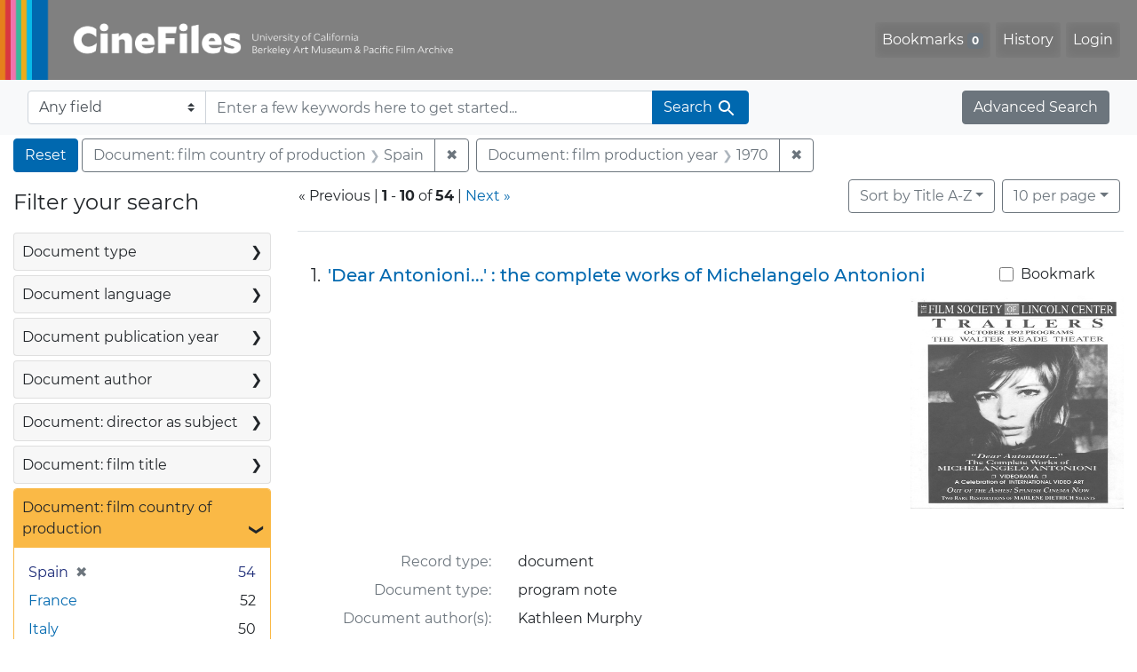

--- FILE ---
content_type: text/html; charset=utf-8
request_url: https://cinefiles.bampfa.berkeley.edu/?f%5Bcountry_ss%5D%5B%5D=Spain&f%5Bfilmyear_ss%5D%5B%5D=1970&range%5Bfilm_year_i%5D%5Bmissing%5D=true&search_field=dummy_range&sort=common_title_ss+asc
body_size: 15143
content:



<!DOCTYPE html>
<html class="no-js" lang="en">
  <head>
    <!-- Google tag (gtag.js) -->
    <!-- CS-9131 -->
    <script async src="https://www.googletagmanager.com/gtag/js?id=G-F36LY096KS"></script>
    <script>
      window.dataLayer = window.dataLayer || [];
      function gtag(){dataLayer.push(arguments);}
      gtag('js', new Date());

      gtag('config', 'G-F36LY096KS');
    </script>

    <!-- HMP-380 -->
    <script async src='https://siteimproveanalytics.com/js/siteanalyze_6294756.js'></script>

    <meta charset="utf-8">
    <meta http-equiv="Content-Type" content="text/html; charset=utf-8">
    <meta name="viewport" content="width=device-width, initial-scale=1, shrink-to-fit=no">

    <!-- Internet Explorer use the highest version available -->
    <meta http-equiv="X-UA-Compatible" content="IE=edge">

    <title>Document: film country of production: Spain / Document: film production year: 1970 - CineFiles Search Results</title>
    <link href="https://cinefiles.bampfa.berkeley.edu/catalog/opensearch.xml" title="CineFiles" type="application/opensearchdescription+xml" rel="search" />
    <link rel="icon" type="image/x-icon" href="/assets/favicon-1f0110409ab0fbad9ace613013f97b1a538d058ac625dd929274d5dfd74bc92f.png" />
    <link rel="stylesheet" href="/assets/application-d20ef64e485579514ca28bd1390269d6b0f037c6aa05b5cc5a8bce1180a6c68c.css" media="all" />
    <script src="/assets/application-259ee017fd9a8722ab452651f01d10bf484797daee30149bf2e2b61549316aa7.js"></script>

    <meta name="csrf-param" content="authenticity_token" />
<meta name="csrf-token" content="eGBku6GL_fQB2eIYPWKYNQvYEanHvo4hyWqrjmbTUzQi4SSNy_00jXL9sSgRi2EHPziV3lj7h5TtgCLf8vB6cg" />
      <meta name="totalResults" content="54" />
<meta name="startIndex" content="0" />
<meta name="itemsPerPage" content="10" />

  <link rel="alternate" type="application/rss+xml" title="RSS for results" href="/catalog.rss?f%5Bcountry_ss%5D%5B%5D=Spain&amp;f%5Bfilmyear_ss%5D%5B%5D=1970&amp;range%5Bfilm_year_i%5D%5Bmissing%5D=true&amp;search_field=dummy_range&amp;sort=common_title_ss+asc" />
  <link rel="alternate" type="application/atom+xml" title="Atom for results" href="/catalog.atom?f%5Bcountry_ss%5D%5B%5D=Spain&amp;f%5Bfilmyear_ss%5D%5B%5D=1970&amp;range%5Bfilm_year_i%5D%5Bmissing%5D=true&amp;search_field=dummy_range&amp;sort=common_title_ss+asc" />
  <link rel="alternate" type="application/json" title="JSON" href="/catalog.json?f%5Bcountry_ss%5D%5B%5D=Spain&amp;f%5Bfilmyear_ss%5D%5B%5D=1970&amp;range%5Bfilm_year_i%5D%5Bmissing%5D=true&amp;search_field=dummy_range&amp;sort=common_title_ss+asc" />


    <meta name="twitter:card" content="summary_large_image"/>
<meta name="twitter:site" content="@bampfa"/>
  <meta property="og:url"         content="https://cinefiles.bampfa.berkeley.edu/"/>
  <meta property="og:title"       content="CineFiles" />
  <meta property="og:creator" content="UC Berkeley Art Museum and Pacific Film Archive" />
  <meta property="og:description" content="CineFiles is a free online database of film documentation and ephemera" />
  <meta property="og:image"       content="https://cinefiles.bampfa.berkeley.edu/site_image.jpg" />
  <meta property="twitter:image:alt" content="Three frames of film from Bruce Baillie's All My Life"/>



  </head>
  <body class="blacklight-catalog blacklight-catalog-index">
    <nav id="skip-link" role="navigation" aria-label="Skip links">
      <a class="element-invisible element-focusable rounded-bottom py-2 px-3" data-turbolinks="false" href="#search_field">Skip to search</a>
      <a class="element-invisible element-focusable rounded-bottom py-2 px-3" data-turbolinks="false" href="#main-container">Skip to main content</a>
          <a class="element-invisible element-focusable rounded-bottom py-2 px-3" data-turbolinks="false" href="#documents">Skip to first result</a>

    </nav>
    <nav class="navbar navbar-expand-md navbar-dark bg-dark topbar p-0 pr-3" role="navigation">
  <div class="container-fluid p-0">
    <a class="navbar-brand m-0 p-0" href="/" title="CineFiles homepage">
      <img src="/header-cinefiles.png" alt="cinefiles banner logo, with multiple color stripes at left, the word cinefiles, and the phrase university of california berkeley art museum and pacific film archive">
    </a>
    <button class="navbar-toggler" type="button" data-toggle="collapse" data-bs-toggle="collapse" data-target="#user-util-collapse" data-bs-target="#user-util-collapse" aria-controls="user-util-collapse" aria-expanded="false" aria-label="Toggle navigation">
      <span class="navbar-toggler-icon"></span>
    </button>
    <div class="collapse navbar-collapse justify-content-md-end pl-2 pl-md-0" id="user-util-collapse">
      <ul aria-label="main navigation links" class="navbar-nav">
  
    <li class="nav-item"><a id="bookmarks_nav" class="nav-link" href="/bookmarks">
  Bookmarks
<span class="badge badge-secondary bg-secondary" data-role='bookmark-counter'>0</span>
</a></li>

    <li class="nav-item"><a aria-label="Search History" class="nav-link" href="/search_history">History</a>
</li>

    <li class="nav-item">
      <a class="nav-link" href="/users/sign_in">Login</a>
    </li>
</ul>

    </div>
  </div>
</nav>

<div class="navbar navbar-search bg-light mb-1" role="search">
  <div class="container-fluid">
    <form class="search-query-form" action="https://cinefiles.bampfa.berkeley.edu/" accept-charset="UTF-8" method="get">
  <input type="hidden" name="f[country_ss][]" value="Spain" autocomplete="off" />
<input type="hidden" name="f[filmyear_ss][]" value="1970" autocomplete="off" />
<input type="hidden" name="range[film_year_i][missing]" value="true" autocomplete="off" />
<input type="hidden" name="sort" value="common_title_ss asc" autocomplete="off" />
    <label for="search-bar-search_field" class="sr-only visually-hidden">Search in</label>
  <div class="input-group">
    

      <select name="search_field" id="search-bar-search_field" class="custom-select form-select search-field" autocomplete="off"><option value="text">Any field</option>
<option value="doctype_txt">Document type</option>
<option value="source_txt">Document source</option>
<option value="author_txt">Document author</option>
<option value="doclanguage_txt">Document language</option>
<option value="pubdate_txt">Document publication year</option>
<option value="director_txt">Document: director as subject</option>
<option value="title_txt">Document: film title</option>
<option value="country_txt">Document: film country</option>
<option value="filmyear_txt">Document: film year</option>
<option value="filmlanguage_txt">Document: film language</option>
<option value="docnamesubject_txt">Document name subject</option>
<option value="film_id_ss">Film ID</option></select>

    <input type="text" name="q" id="search-bar-q" placeholder="Enter a few keywords here to get started..." class="search-q q form-control rounded-0" autocomplete="on" aria-label="search for keywords" data-autocomplete-enabled="false" />

    <span class="input-group-append">
      
      <button class="btn btn-primary search-btn" type="submit" id="search-bar-search"><span class="submit-search-text">Search</span><span class="blacklight-icons blacklight-icon-search" aria-hidden="true"><?xml version="1.0"?>
<svg width="24" height="24" viewBox="0 0 24 24" role="img">
  <path fill="none" d="M0 0h24v24H0V0z"/>
  <path d="M15.5 14h-.79l-.28-.27C15.41 12.59 16 11.11 16 9.5 16 5.91 13.09 3 9.5 3S3 5.91 3 9.5 5.91 16 9.5 16c1.61 0 3.09-.59 4.23-1.57l.27.28v.79l5 4.99L20.49 19l-4.99-5zm-6 0C7.01 14 5 11.99 5 9.5S7.01 5 9.5 5 14 7.01 14 9.5 11.99 14 9.5 14z"/>
</svg>
</span></button>
    </span>
  </div>
</form>

    <a class="advanced_search btn btn-secondary" href="/advanced?f%5Bcountry_ss%5D%5B%5D=Spain&amp;f%5Bfilmyear_ss%5D%5B%5D=1970&amp;range%5Bfilm_year_i%5D%5Bmissing%5D=true&amp;search_field=dummy_range&amp;sort=common_title_ss+asc">Advanced Search</a>
  </div>
</div>

  <main id="main-container" class="container-fluid" role="main" aria-label="Main content">
      <h1 class="sr-only visually-hidden top-content-title">Search</h1>

      <div id="appliedParams" class="clearfix constraints-container">
      <h2 class="sr-only visually-hidden">Search Constraints</h2>

      <a class="catalog_startOverLink btn btn-primary" aria-label="Reset Search" href="/">Reset</a>

      <span class="constraints-label sr-only visually-hidden">You searched for:</span>
      
<span class="btn-group applied-filter constraint filter filter-country_ss">
  <span class="constraint-value btn btn-outline-secondary">
      <span class="filter-name">Document: film country of production</span>
      <span class="filter-value">Spain</span>
  </span>
    <a class="btn btn-outline-secondary remove" href="/?f%5Bfilmyear_ss%5D%5B%5D=1970&amp;range%5Bfilm_year_i%5D%5Bmissing%5D=true&amp;search_field=dummy_range&amp;sort=common_title_ss+asc">
      <span class="remove-icon" aria-hidden="true">✖</span>
      <span class="sr-only visually-hidden">
        Remove constraint Document: film country of production: Spain
      </span>
</a></span>



<span class="btn-group applied-filter constraint filter filter-filmyear_ss">
  <span class="constraint-value btn btn-outline-secondary">
      <span class="filter-name">Document: film production year</span>
      <span class="filter-value">1970</span>
  </span>
    <a class="btn btn-outline-secondary remove" href="/?f%5Bcountry_ss%5D%5B%5D=Spain&amp;range%5Bfilm_year_i%5D%5Bmissing%5D=true&amp;search_field=dummy_range&amp;sort=common_title_ss+asc">
      <span class="remove-icon" aria-hidden="true">✖</span>
      <span class="sr-only visually-hidden">
        Remove constraint Document: film production year: 1970
      </span>
</a></span>


    </div>



    <div class="row">
  <div class="col-md-12">
    <div id="main-flashes">
      <div class="flash_messages">
    
    
    
    
</div>

    </div>
  </div>
</div>


    <div class="row">
          <section id="content" class="col-lg-9 order-last" aria-label="search results">
      
  





<div id="sortAndPerPage" class="sort-pagination d-md-flex justify-content-between" role="navigation" aria-label="Results">
  <section class="pagination">
        <div class="page-links">
      <span aria-hidden="true">&laquo;</span> Previous <span class="sr-only">page</span><span role="separator"> | </span>
      <span class="page-entries">
        <strong>1</strong> <span aria-hidden="true">-</span><span class="sr-only">to</span> <strong>10</strong> of <strong>54</strong>
      </span><span role="separator"> | </span>
      <a rel="next" href="/?f%5Bcountry_ss%5D%5B%5D=Spain&amp;f%5Bfilmyear_ss%5D%5B%5D=1970&amp;page=2&amp;range%5Bfilm_year_i%5D%5Bmissing%5D=true&amp;search_field=dummy_range&amp;sort=common_title_ss+asc">Next <span class="sr-only">page</span><span aria-hidden="true">&raquo;</span></a>

    </div>

</section>

  <div class="search-widgets">
          <div id="sort-dropdown" class="btn-group sort-dropdown">
  <button name="button" type="submit" class="btn btn-outline-secondary dropdown-toggle" aria-expanded="false" data-toggle="dropdown" data-bs-toggle="dropdown">Sort<span class="d-none d-sm-inline"> by Title A-Z</span><span class="caret"></span></button>

  <div class="dropdown-menu" role="menu">
      <a class="dropdown-item active" role="menuitem" aria-current="page" href="/?f%5Bcountry_ss%5D%5B%5D=Spain&amp;f%5Bfilmyear_ss%5D%5B%5D=1970&amp;range%5Bfilm_year_i%5D%5Bmissing%5D=true&amp;search_field=dummy_range&amp;sort=common_title_ss+asc">Title A-Z</a>
      <a class="dropdown-item " role="menuitem" href="/?f%5Bcountry_ss%5D%5B%5D=Spain&amp;f%5Bfilmyear_ss%5D%5B%5D=1970&amp;range%5Bfilm_year_i%5D%5Bmissing%5D=true&amp;search_field=dummy_range&amp;sort=common_title_ss+desc">Title Z-A</a>
      <a class="dropdown-item " role="menuitem" href="/?f%5Bcountry_ss%5D%5B%5D=Spain&amp;f%5Bfilmyear_ss%5D%5B%5D=1970&amp;range%5Bfilm_year_i%5D%5Bmissing%5D=true&amp;search_field=dummy_range&amp;sort=pubdatescalar_s+asc">Document publication date</a>
      <a class="dropdown-item " role="menuitem" href="/?f%5Bcountry_ss%5D%5B%5D=Spain&amp;f%5Bfilmyear_ss%5D%5B%5D=1970&amp;range%5Bfilm_year_i%5D%5Bmissing%5D=true&amp;search_field=dummy_range&amp;sort=film_year_ss+asc">Film release date</a>
  </div>
</div>



          <span class="sr-only visually-hidden">Number of results to display per page</span>
  <div id="per_page-dropdown" class="btn-group per_page-dropdown">
  <button name="button" type="submit" class="btn btn-outline-secondary dropdown-toggle" aria-expanded="false" data-toggle="dropdown" data-bs-toggle="dropdown">10<span class="sr-only visually-hidden"> per page</span><span class="d-none d-sm-inline"> per page</span><span class="caret"></span></button>

  <div class="dropdown-menu" role="menu">
      <a class="dropdown-item active" role="menuitem" aria-current="page" href="/?f%5Bcountry_ss%5D%5B%5D=Spain&amp;f%5Bfilmyear_ss%5D%5B%5D=1970&amp;per_page=10&amp;range%5Bfilm_year_i%5D%5Bmissing%5D=true&amp;search_field=dummy_range&amp;sort=common_title_ss+asc">10<span class="sr-only visually-hidden"> per page</span></a>
      <a class="dropdown-item " role="menuitem" href="/?f%5Bcountry_ss%5D%5B%5D=Spain&amp;f%5Bfilmyear_ss%5D%5B%5D=1970&amp;per_page=20&amp;range%5Bfilm_year_i%5D%5Bmissing%5D=true&amp;search_field=dummy_range&amp;sort=common_title_ss+asc">20<span class="sr-only visually-hidden"> per page</span></a>
      <a class="dropdown-item " role="menuitem" href="/?f%5Bcountry_ss%5D%5B%5D=Spain&amp;f%5Bfilmyear_ss%5D%5B%5D=1970&amp;per_page=50&amp;range%5Bfilm_year_i%5D%5Bmissing%5D=true&amp;search_field=dummy_range&amp;sort=common_title_ss+asc">50<span class="sr-only visually-hidden"> per page</span></a>
      <a class="dropdown-item " role="menuitem" href="/?f%5Bcountry_ss%5D%5B%5D=Spain&amp;f%5Bfilmyear_ss%5D%5B%5D=1970&amp;per_page=100&amp;range%5Bfilm_year_i%5D%5Bmissing%5D=true&amp;search_field=dummy_range&amp;sort=common_title_ss+asc">100<span class="sr-only visually-hidden"> per page</span></a>
  </div>
</div>


        

</div>
</div>


<h2 class="sr-only visually-hidden">Search Results</h2>

  <div id="documents" class="documents-list" tabindex="-1">
  <article data-document-id="37900" data-document-counter="1" itemscope="itemscope" itemtype="http://schema.org/Thing" class="document document-position-1">
  
        <div class="documentHeader row">

  <h3 class="index_title document-title-heading col-sm-9 col-lg-10">
      <span class="document-counter">
        1. 
      </span>
    <a data-context-href="/catalog/37900/track?counter=1&amp;document_id=37900&amp;search_id=130427455" href="/catalog/37900">&#39;Dear Antonioni...&#39; : the complete works of Michelangelo Antonioni</a>
  </h3>

      <div class="index-document-functions col-sm-3 col-lg-2">
        <form class="bookmark-toggle" data-doc-id="37900" data-present="In Bookmarks&lt;span class=&quot;sr-only&quot;&gt;: document titled &#39;Dear Antonioni...&#39; : the complete works of Michelangelo Antonioni. Search result 1&lt;/span&gt;" data-absent="Bookmark &lt;span class=&quot;sr-only&quot;&gt;document titled &#39;Dear Antonioni...&#39; : the complete works of Michelangelo Antonioni. Search result 1&lt;/span&gt;" data-inprogress="Saving..." action="/bookmarks/37900" accept-charset="UTF-8" method="post"><input type="hidden" name="_method" value="put" autocomplete="off" /><input type="hidden" name="authenticity_token" value="dNLhler7Uu5gIfRqaZzGHtXrItmrbD3h3UJtTU-PdBVLhiaYYt_m8NgNoUPzDcS5m4lCBZyGThyWEM6YejYDwg" autocomplete="off" />
  <input type="submit" name="commit" value="Bookmark" id="bookmark_toggle_37900" class="bookmark-add btn btn-outline-secondary" data-disable-with="Bookmark" />
</form>


</div>

</div>


  <div class="document-thumbnail">
      <a data-context-href="/catalog/37900/track?counter=1&amp;document_id=37900&amp;search_id=130427455" aria-hidden="true" tabindex="-1" href="/catalog/37900"><img alt="program note page 1 of 5 titled 'Dear Antonioni...' : the complete works of Michelangelo Antonioni, source: Film Society of Lincoln Center" src="https://webapps.cspace.berkeley.edu/cinefiles/imageserver/blobs/8753459a-9d61-4ead-b0b5/derivatives/Medium/content" /></a>
  </div>

<dl class="document-metadata dl-invert row">
    <dt class="blacklight-common_doctype_s col-md-3">    Record type:
</dt>
  <dd class="col-md-9 blacklight-common_doctype_s">    document
</dd>

    <dt class="blacklight-doctype_s col-md-3">    Document type:
</dt>
  <dd class="col-md-9 blacklight-doctype_s">    program note
</dd>

    <dt class="blacklight-author_ss col-md-3">    Document author(s):
</dt>
  <dd class="col-md-9 blacklight-author_ss">    Kathleen Murphy
</dd>

    <dt class="blacklight-pubdate_s col-md-3">    Publication date:
</dt>
  <dd class="col-md-9 blacklight-pubdate_s">    1992 Oct
</dd>

    <dt class="blacklight-source_s col-md-3">    Document source:
</dt>
  <dd class="col-md-9 blacklight-source_s">    Film Society of Lincoln Center
</dd>

    <dt class="blacklight-has_ss col-md-3">    Document contains:
</dt>
  <dd class="col-md-9 blacklight-has_ss">    production co
</dd>

    <dt class="blacklight-pages_s col-md-3">    Number of pages:
</dt>
  <dd class="col-md-9 blacklight-pages_s">    5
</dd>

    <dt class="blacklight-film_info_ss col-md-3">    Related films:
</dt>
  <dd class="col-md-9 blacklight-film_info_ss">    <div><ul><li><a href="/catalog/pfafilm4698">Cronaca di un amore (Story of a love affair)</a> — Antonioni, Michelangelo — Italy — 1950</li><li><a href="/catalog/pfafilm1120">Amore in città (Love in the city)</a> — Antonioni, Michelangelo; Fellini, Federico; Lattuada, Alberto; Lizzani, Carlo; Maselli, Francesco; Risi, Dino; Zavattini, Cesare — Italy — 1953</li><li><a href="/catalog/pfafilm19289">La signora senza camelie (The lady without camelias)</a> — Antonioni, Michelangelo — Italy; France — 1953</li><li><a href="/catalog/pfafilm22585">I vinti (The vanquished)</a> — Antonioni, Michelangelo — Italy; France — 1953</li><li><a href="/catalog/pfafilm27161">Tentato suicidio (When love fails)</a> — Antonioni, Michelangelo — Italy — 1953</li><li><a href="/catalog/pfafilm1082">Le amiche (The girl friends)</a> — Antonioni, Michelangelo — Italy — 1955</li><li><a href="/catalog/pfafilm8465">Il grido (The cry)</a> — Antonioni, Michelangelo — Italy; United States — 1957</li><li><a href="/catalog/pfafilm1782">L&#39;avventura (The adventure)</a> — Antonioni, Michelangelo — Italy; France — 1960</li><li><a href="/catalog/pfafilm14967">La notte (The night)</a> — Antonioni, Michelangelo — Italy; France — 1961</li><li><a href="/catalog/pfafilm6243">L&#39;eclisse (The eclipse)</a> — Antonioni, Michelangelo — France; Italy — 1962</li><li><a href="/catalog/pfafilm5435">Il deserto rosso (Red desert)</a> — Antonioni, Michelangelo — Italy; France — 1964</li><li><a href="/catalog/pfafilm30042">tre volti (Three faces of a woman)</a> — Antonioni, Michelangelo; Bolognini, Mauro; Indovina, Franco — Italy — 1965</li><li><a href="/catalog/pfafilm2767">Blowup</a> — Antonioni, Michelangelo — Italy; Great Britain — 1966</li><li><a href="/catalog/pfafilm23748">Zabriskie Point</a> — Antonioni, Michelangelo — United States — 1970</li><li><a href="/catalog/pfafilm30035">Chung kuo - Cina (China)</a> — Antonioni, Michelangelo — Italy — 1972</li><li><a href="/catalog/pfafilm17017">Professione: reporter (The passenger)</a> — Antonioni, Michelangelo — Italy; France; Spain; United States — 1975</li><li><a href="/catalog/pfafilm13659">Il mistero di Oberwald (The Oberwald mystery)</a> — Antonioni, Michelangelo — Italy; Germany — 1981</li></ul></div>
</dd>

</dl>



  
</article><article data-document-id="50224" data-document-counter="2" itemscope="itemscope" itemtype="http://schema.org/Thing" class="document document-position-2">
  
        <div class="documentHeader row">

  <h3 class="index_title document-title-heading col-sm-9 col-lg-10">
      <span class="document-counter">
        2. 
      </span>
    <a data-context-href="/catalog/50224/track?counter=2&amp;document_id=50224&amp;search_id=130427455" href="/catalog/50224">&#39;Tristana&#39;</a>
  </h3>

      <div class="index-document-functions col-sm-3 col-lg-2">
        <form class="bookmark-toggle" data-doc-id="50224" data-present="In Bookmarks&lt;span class=&quot;sr-only&quot;&gt;: document titled &#39;Tristana&#39;. Search result 2&lt;/span&gt;" data-absent="Bookmark &lt;span class=&quot;sr-only&quot;&gt;document titled &#39;Tristana&#39;. Search result 2&lt;/span&gt;" data-inprogress="Saving..." action="/bookmarks/50224" accept-charset="UTF-8" method="post"><input type="hidden" name="_method" value="put" autocomplete="off" /><input type="hidden" name="authenticity_token" value="8RudBeboRVO7LcwQatj_Y2ReYWs32BJrv3X6CLkLyINGMNILSJSeDUqhXDczbngsBd_gCemxH8_ns0vwZMCj9g" autocomplete="off" />
  <input type="submit" name="commit" value="Bookmark" id="bookmark_toggle_50224" class="bookmark-add btn btn-outline-secondary" data-disable-with="Bookmark" />
</form>


</div>

</div>


  <div class="document-thumbnail">
      <a data-context-href="/catalog/50224/track?counter=2&amp;document_id=50224&amp;search_id=130427455" aria-hidden="true" tabindex="-1" href="/catalog/50224"><img alt="article page 1 of 9 titled 'Tristana', source: Film Comment" src="https://webapps.cspace.berkeley.edu/cinefiles/imageserver/blobs/5d4f05fd-b2ad-4b1b-a911/derivatives/Medium/content" /></a>
  </div>

<dl class="document-metadata dl-invert row">
    <dt class="blacklight-common_doctype_s col-md-3">    Record type:
</dt>
  <dd class="col-md-9 blacklight-common_doctype_s">    document
</dd>

    <dt class="blacklight-doctype_s col-md-3">    Document type:
</dt>
  <dd class="col-md-9 blacklight-doctype_s">    article
</dd>

    <dt class="blacklight-author_ss col-md-3">    Document author(s):
</dt>
  <dd class="col-md-9 blacklight-author_ss">    Raymond Durgnat
</dd>

    <dt class="blacklight-pubdate_s col-md-3">    Publication date:
</dt>
  <dd class="col-md-9 blacklight-pubdate_s">    1974 Sep
</dd>

    <dt class="blacklight-source_s col-md-3">    Document source:
</dt>
  <dd class="col-md-9 blacklight-source_s">    Film Comment
</dd>

    <dt class="blacklight-has_ss col-md-3">    Document contains:
</dt>
  <dd class="col-md-9 blacklight-has_ss">    production co
</dd>

    <dt class="blacklight-pages_s col-md-3">    Number of pages:
</dt>
  <dd class="col-md-9 blacklight-pages_s">    9
</dd>

    <dt class="blacklight-film_info_ss col-md-3">    Related films:
</dt>
  <dd class="col-md-9 blacklight-film_info_ss">    <div><ul><li><a href="/catalog/pfafilm21648">Tristana</a> — Buñuel, Luis — Spain; France; Italy — 1970</li></ul></div>
</dd>

</dl>



  
</article><article data-document-id="46372" data-document-counter="3" itemscope="itemscope" itemtype="http://schema.org/Thing" class="document document-position-3">
  
        <div class="documentHeader row">

  <h3 class="index_title document-title-heading col-sm-9 col-lg-10">
      <span class="document-counter">
        3. 
      </span>
    <a data-context-href="/catalog/46372/track?counter=3&amp;document_id=46372&amp;search_id=130427455" href="/catalog/46372">Agnes Varda filmographie</a>
  </h3>

      <div class="index-document-functions col-sm-3 col-lg-2">
        <form class="bookmark-toggle" data-doc-id="46372" data-present="In Bookmarks&lt;span class=&quot;sr-only&quot;&gt;: document titled Agnes Varda filmographie. Search result 3&lt;/span&gt;" data-absent="Bookmark &lt;span class=&quot;sr-only&quot;&gt;document titled Agnes Varda filmographie. Search result 3&lt;/span&gt;" data-inprogress="Saving..." action="/bookmarks/46372" accept-charset="UTF-8" method="post"><input type="hidden" name="_method" value="put" autocomplete="off" /><input type="hidden" name="authenticity_token" value="UoDj3bLxZGMpmRfPFPnsnYx7S9_NpgdCpQDqqnbqEOwmSxTJpoMuOVkhM3Gr_WJuWN_XIHimS_vEsphohKxi5w" autocomplete="off" />
  <input type="submit" name="commit" value="Bookmark" id="bookmark_toggle_46372" class="bookmark-add btn btn-outline-secondary" data-disable-with="Bookmark" />
</form>


</div>

</div>


  <div class="document-thumbnail">
      <a data-context-href="/catalog/46372/track?counter=3&amp;document_id=46372&amp;search_id=130427455" aria-hidden="true" tabindex="-1" href="/catalog/46372"><img alt="booklet page 1 of 66 titled Agnes Varda filmographie, source: France. Ministère des Affaires Étrangères" src="https://webapps.cspace.berkeley.edu/cinefiles/imageserver/blobs/e9a7c3f9-fbae-4f29-9ac0/derivatives/Medium/content" /></a>
  </div>

<dl class="document-metadata dl-invert row">
    <dt class="blacklight-common_doctype_s col-md-3">    Record type:
</dt>
  <dd class="col-md-9 blacklight-common_doctype_s">    document
</dd>

    <dt class="blacklight-doctype_s col-md-3">    Document type:
</dt>
  <dd class="col-md-9 blacklight-doctype_s">    booklet
</dd>

    <dt class="blacklight-author_ss col-md-3">    Document author(s):
</dt>
  <dd class="col-md-9 blacklight-author_ss">    Bernard Bastide
</dd>

    <dt class="blacklight-pubdate_s col-md-3">    Publication date:
</dt>
  <dd class="col-md-9 blacklight-pubdate_s">    1994
</dd>

    <dt class="blacklight-source_s col-md-3">    Document source:
</dt>
  <dd class="col-md-9 blacklight-source_s">    France. Ministère des Affaires Étrangères
</dd>

    <dt class="blacklight-has_ss col-md-3">    Document contains:
</dt>
  <dd class="col-md-9 blacklight-has_ss">    bibliography, box info, cost info, filmography, and production co
</dd>

    <dt class="blacklight-pages_s col-md-3">    Number of pages:
</dt>
  <dd class="col-md-9 blacklight-pages_s">    66
</dd>

    <dt class="blacklight-film_info_ss col-md-3">    Related films:
</dt>
  <dd class="col-md-9 blacklight-film_info_ss">    <div><ul><li><a href="/catalog/pfafilm16591">La Pointe-Courte</a> — Varda, Agnès — France — 1956</li><li><a href="/catalog/pfafilm15420">L&#39;opéra Mouffe</a> — Varda, Agnès — France — 1958</li><li><a href="/catalog/pfafilm30691">Du côté de la côte</a> — Varda, Agnès — France — 1958</li><li><a href="/catalog/pfafilm4147">Cléo de 5 à 7 (Cleo from 5 to 7)</a> — Varda, Agnès — France; Italy — 1962</li><li><a href="/catalog/pfafilm30689">Le bonheur (Happiness)</a> — Varda, Agnès — France — 1965</li><li><a href="/catalog/pfafilm30688">Les créatures (The creatures)</a> — Varda, Agnès — France; Sweden — 1966</li><li><a href="/catalog/pfafilm26">Loin du Vietnam (Far from Vietnam)</a> — Klein, William — France — 1967</li><li><a href="/catalog/pfafilm26308">Black Panthers</a> — Varda, Agnès — United States — 1968</li><li><a href="/catalog/pfafilm30697">Lions love</a> — Varda, Agnès — United States; France — 1969</li><li><a href="/catalog/pfafilm30701">Nausicaa</a> — Varda, Agnès — France — 1970</li><li><a href="/catalog/pfafilm30699">Réponse de femmes: notre corps, notre sexe (Women reply)</a> — Varda, Agnès — France — 1975</li><li><a href="/catalog/pfafilm4919">Daguerréotypes</a> — Varda, Agnès — France; Germany — 1976</li><li><a href="/catalog/pfafilm30698">L&#39;une chante, l&#39;autre pas (One sings, the other doesn&#39;t)</a> — Varda, Agnès — France; Belgium; Venezuela — 1977</li><li><a href="/catalog/pfafilm14074">Mur murs (Mural murals)</a> — Varda, Agnès — France; United States — 1981</li><li><a href="/catalog/pfafilm5771">Documenteur</a> — Varda, Agnès — France; United States — 1981</li><li><a href="/catalog/pfafilm18520">Sans toit ni loi (Vagabond)</a> — Varda, Agnès — France; Great Britain — 1985</li><li><a href="/catalog/pfafilm11422">Kung-fu master</a> — Varda, Agnès — France — 1987</li><li><a href="/catalog/pfafilm10365">Jane B. par Agnès V.</a> — Varda, Agnès — France — 1988</li><li><a href="/catalog/pfafilm10321">Jacquot de Nantes</a> — Varda, Agnès — France — 1991</li><li><a href="/catalog/pfafilm5349">Les demoiselles ont eu 25 ans (The young girls turn 25)</a> — Varda, Agnès — France — 1993</li><li><a href="/catalog/pfafilm30700">L&#39;univers de Jacques Demy (The world of Jacques Demy)</a> — Varda, Agnès — France; Belgium; Spain — 1995</li><li><a href="/catalog/pfafilm3737">Les cent et une nuits de Simon Cinéma (A hundred and one nights)</a> — Varda, Agnès — France; Great Britain — 1995</li></ul></div>
</dd>

</dl>



  
</article><article data-document-id="56120" data-document-counter="4" itemscope="itemscope" itemtype="http://schema.org/Thing" class="document document-position-4">
  
        <div class="documentHeader row">

  <h3 class="index_title document-title-heading col-sm-9 col-lg-10">
      <span class="document-counter">
        4. 
      </span>
    <a data-context-href="/catalog/56120/track?counter=4&amp;document_id=56120&amp;search_id=130427455" href="/catalog/56120">All talk (some action)</a>
  </h3>

      <div class="index-document-functions col-sm-3 col-lg-2">
        <form class="bookmark-toggle" data-doc-id="56120" data-present="In Bookmarks&lt;span class=&quot;sr-only&quot;&gt;: document titled All talk (some action). Search result 4&lt;/span&gt;" data-absent="Bookmark &lt;span class=&quot;sr-only&quot;&gt;document titled All talk (some action). Search result 4&lt;/span&gt;" data-inprogress="Saving..." action="/bookmarks/56120" accept-charset="UTF-8" method="post"><input type="hidden" name="_method" value="put" autocomplete="off" /><input type="hidden" name="authenticity_token" value="mAVuZfH_ca4iK1Thxb1AozDV1_vC0_LWV584TZM9hfz3qU8GDTWDBiahbTTvCP9da9hzIQZuEjIQMxDNt3P1Aw" autocomplete="off" />
  <input type="submit" name="commit" value="Bookmark" id="bookmark_toggle_56120" class="bookmark-add btn btn-outline-secondary" data-disable-with="Bookmark" />
</form>


</div>

</div>


<dl class="document-metadata dl-invert row">
    <dt class="blacklight-common_doctype_s col-md-3">    Record type:
</dt>
  <dd class="col-md-9 blacklight-common_doctype_s">    document
</dd>

    <dt class="blacklight-doctype_s col-md-3">    Document type:
</dt>
  <dd class="col-md-9 blacklight-doctype_s">    article
</dd>

    <dt class="blacklight-author_ss col-md-3">    Document author(s):
</dt>
  <dd class="col-md-9 blacklight-author_ss">    J. Hoberman
</dd>

    <dt class="blacklight-pubdate_s col-md-3">    Publication date:
</dt>
  <dd class="col-md-9 blacklight-pubdate_s">    2010 Aug 24
</dd>

    <dt class="blacklight-source_s col-md-3">    Document source:
</dt>
  <dd class="col-md-9 blacklight-source_s">    Village Voice
</dd>

    <dt class="blacklight-has_ss col-md-3">    Document contains:
</dt>
  <dd class="col-md-9 blacklight-has_ss">    production co
</dd>

    <dt class="blacklight-pages_s col-md-3">    Number of pages:
</dt>
  <dd class="col-md-9 blacklight-pages_s">    1
</dd>

    <dt class="blacklight-film_info_ss col-md-3">    Related films:
</dt>
  <dd class="col-md-9 blacklight-film_info_ss">    <div><ul><li><a href="/catalog/pfafilm12514">Ma nuit chez Maud (My night at Maud&#39;s)</a> — Rohmer, Éric — France — 1969</li><li><a href="/catalog/pfafilm7982">Le genou de Claire (Claire&#39;s knee)</a> — Rohmer, Éric — France — 1970</li><li><a href="/catalog/pfafilm26474">L&#39;amour, l&#39;après-midi (Chloe in the afternoon)</a> — Rohmer, Éric — France — 1972</li><li><a href="/catalog/pfafilm13031">Die Marquise von O... (The Marquise of O)</a> — Rohmer, Éric — Germany; France — 1975</li><li><a href="/catalog/pfafilm14664">Night moves</a> — Penn, Arthur — United States — 1975</li><li><a href="/catalog/pfafilm16146">Perceval le gallois (Perceval)</a> — Rohmer, Éric — France — 1978</li><li><a href="/catalog/pfafilm16053">Pauline à la plage (Pauline at the beach)</a> — Rohmer, Éric — France — 1983</li><li><a href="/catalog/pfafilm17488">Le rayon vert (Summer)</a> — Rohmer, Éric — France — 1986</li><li><a href="/catalog/pfafilm1079">L&#39;ami de mon amie (Boyfriends and girlfriends)</a> — Rohmer, Éric — France — 1987</li><li><a href="/catalog/pfafilm4448">Conte de printemps (A tale of springtime)</a> — Rohmer, Éric — France — 1990</li><li><a href="/catalog/pfafilm31163">L&#39;anglaise et le duc (The lady and the Duke)</a> — Rohmer, Éric — France — 2001</li><li><a href="/catalog/pfafilm31170">Triple agent</a> — Rohmer, Éric — France; Greece; Italy; Russia (Federation); Spain — 2004</li><li><a href="/catalog/pfafilm31165">Les amours d&#39;Astrée et de Céladon (The romance of Astrea and Celadon)</a> — Rohmer, Éric — France; Italy; Spain — 2007</li></ul></div>
</dd>

</dl>



  
</article><article data-document-id="42937" data-document-counter="5" itemscope="itemscope" itemtype="http://schema.org/Thing" class="document document-position-5">
  
        <div class="documentHeader row">

  <h3 class="index_title document-title-heading col-sm-9 col-lg-10">
      <span class="document-counter">
        5. 
      </span>
    <a data-context-href="/catalog/42937/track?counter=5&amp;document_id=42937&amp;search_id=130427455" href="/catalog/42937">Bravo, Bunuel!</a>
  </h3>

      <div class="index-document-functions col-sm-3 col-lg-2">
        <form class="bookmark-toggle" data-doc-id="42937" data-present="In Bookmarks&lt;span class=&quot;sr-only&quot;&gt;: document titled Bravo, Bunuel!. Search result 5&lt;/span&gt;" data-absent="Bookmark &lt;span class=&quot;sr-only&quot;&gt;document titled Bravo, Bunuel!. Search result 5&lt;/span&gt;" data-inprogress="Saving..." action="/bookmarks/42937" accept-charset="UTF-8" method="post"><input type="hidden" name="_method" value="put" autocomplete="off" /><input type="hidden" name="authenticity_token" value="sQqDGYisONMFqcsjd_qFAkkj5L8q04l9sw5t99nOeQCtd_IPhH3ow994DM1xt_hAQjyr-fzubBFlavOardvvZw" autocomplete="off" />
  <input type="submit" name="commit" value="Bookmark" id="bookmark_toggle_42937" class="bookmark-add btn btn-outline-secondary" data-disable-with="Bookmark" />
</form>


</div>

</div>


  <div class="document-thumbnail">
      <a data-context-href="/catalog/42937/track?counter=5&amp;document_id=42937&amp;search_id=130427455" aria-hidden="true" tabindex="-1" href="/catalog/42937"><img alt="review page 1 of 2 titled Bravo, Bunuel!, source: New York Times" src="https://webapps.cspace.berkeley.edu/cinefiles/imageserver/blobs/2e432624-85ed-4e8d-9abd/derivatives/Medium/content" /></a>
  </div>

<dl class="document-metadata dl-invert row">
    <dt class="blacklight-common_doctype_s col-md-3">    Record type:
</dt>
  <dd class="col-md-9 blacklight-common_doctype_s">    document
</dd>

    <dt class="blacklight-doctype_s col-md-3">    Document type:
</dt>
  <dd class="col-md-9 blacklight-doctype_s">    review
</dd>

    <dt class="blacklight-author_ss col-md-3">    Document author(s):
</dt>
  <dd class="col-md-9 blacklight-author_ss">    Vincent Canby
</dd>

    <dt class="blacklight-pubdate_s col-md-3">    Publication date:
</dt>
  <dd class="col-md-9 blacklight-pubdate_s">    1970 Sep 27
</dd>

    <dt class="blacklight-source_s col-md-3">    Document source:
</dt>
  <dd class="col-md-9 blacklight-source_s">    New York Times
</dd>

    <dt class="blacklight-pages_s col-md-3">    Number of pages:
</dt>
  <dd class="col-md-9 blacklight-pages_s">    2
</dd>

    <dt class="blacklight-film_info_ss col-md-3">    Related films:
</dt>
  <dd class="col-md-9 blacklight-film_info_ss">    <div><ul><li><a href="/catalog/pfafilm21648">Tristana</a> — Buñuel, Luis — Spain; France; Italy — 1970</li></ul></div>
</dd>

</dl>



  
</article><article data-document-id="19393" data-document-counter="6" itemscope="itemscope" itemtype="http://schema.org/Thing" class="document document-position-6">
  
        <div class="documentHeader row">

  <h3 class="index_title document-title-heading col-sm-9 col-lg-10">
      <span class="document-counter">
        6. 
      </span>
    <a data-context-href="/catalog/19393/track?counter=6&amp;document_id=19393&amp;search_id=130427455" href="/catalog/19393">Bravo, Rosi!</a>
  </h3>

      <div class="index-document-functions col-sm-3 col-lg-2">
        <form class="bookmark-toggle" data-doc-id="19393" data-present="In Bookmarks&lt;span class=&quot;sr-only&quot;&gt;: document titled Bravo, Rosi!. Search result 6&lt;/span&gt;" data-absent="Bookmark &lt;span class=&quot;sr-only&quot;&gt;document titled Bravo, Rosi!. Search result 6&lt;/span&gt;" data-inprogress="Saving..." action="/bookmarks/19393" accept-charset="UTF-8" method="post"><input type="hidden" name="_method" value="put" autocomplete="off" /><input type="hidden" name="authenticity_token" value="aQfndSFRc5rs4GPSAgkXCu4EjwMiJnPMJGfaFjx6wFv-WGh6TXWgQRDYYTamGqICvWebW2ZVhQk4rhxvlL_9nw" autocomplete="off" />
  <input type="submit" name="commit" value="Bookmark" id="bookmark_toggle_19393" class="bookmark-add btn btn-outline-secondary" data-disable-with="Bookmark" />
</form>


</div>

</div>


  <div class="document-thumbnail">
      <a data-context-href="/catalog/19393/track?counter=6&amp;document_id=19393&amp;search_id=130427455" aria-hidden="true" tabindex="-1" href="/catalog/19393"><img alt="program note page 1 of 7 titled Bravo, Rosi!, source: Film Society of Lincoln Center" src="https://webapps.cspace.berkeley.edu/cinefiles/imageserver/blobs/4504f221-c52e-4195-98a9/derivatives/Medium/content" /></a>
  </div>

<dl class="document-metadata dl-invert row">
    <dt class="blacklight-common_doctype_s col-md-3">    Record type:
</dt>
  <dd class="col-md-9 blacklight-common_doctype_s">    document
</dd>

    <dt class="blacklight-doctype_s col-md-3">    Document type:
</dt>
  <dd class="col-md-9 blacklight-doctype_s">    program note
</dd>

    <dt class="blacklight-source_s col-md-3">    Document source:
</dt>
  <dd class="col-md-9 blacklight-source_s">    Film Society of Lincoln Center
</dd>

    <dt class="blacklight-has_ss col-md-3">    Document contains:
</dt>
  <dd class="col-md-9 blacklight-has_ss">    production co
</dd>

    <dt class="blacklight-pages_s col-md-3">    Number of pages:
</dt>
  <dd class="col-md-9 blacklight-pages_s">    7
</dd>

    <dt class="blacklight-film_info_ss col-md-3">    Related films:
</dt>
  <dd class="col-md-9 blacklight-film_info_ss">    <div><ul><li><a href="/catalog/pfafilm12652">magliari (The swindlers)</a> — Rosi, Francesco — Italy — 1958</li><li><a href="/catalog/pfafilm27211">La sfida (The challenge)</a> — Rosi, Francesco — Italy — 1959</li><li><a href="/catalog/pfafilm18454">Salvatore Giuliano</a> — Rosi, Francesco — Italy — 1961</li><li><a href="/catalog/pfafilm27212">Le mani sulla città (Hands over the city)</a> — Rosi, Francesco — Italy — 1963</li><li><a href="/catalog/pfafilm27215">Il momento della verita (The moment of truth)</a> — Rosi, Francesco — Italy; Spain — 1965</li><li><a href="/catalog/pfafilm27216">C&#39;era una volta (More than a miracle)</a> — Rosi, Francesco — Italy; France — 1967</li><li><a href="/catalog/pfafilm22082">Uomini contro (Just another war)</a> — Rosi, Francesco — Italy; Yugoslavia — 1970</li><li><a href="/catalog/pfafilm27213">Il caso Mattei (The Mattei affair)</a> — Rosi, Francesco — Italy — 1972</li><li><a href="/catalog/pfafilm27214">Lucky Luciano</a> — Rosi, Francesco — Italy — 1973</li><li><a href="/catalog/pfafilm3377">Cadaveri eccellenti (Illustrious corpses)</a> — Rosi, Francesco — Italy — 1976</li><li><a href="/catalog/pfafilm4686">Cristo si è fermato a Eboli (Christ stopped at Eboli)</a> — Rosi, Francesco — Italy — 1979</li><li><a href="/catalog/pfafilm21578">Tre fratelli (Three brothers)</a> — Rosi, Francesco — Italy; France — 1981</li><li><a href="/catalog/pfafilm3581">Carmen</a> — Rosi, Francesco — France; Italy — 1984</li><li><a href="/catalog/pfafilm4699">Cronaca di una morte annunciata (Chronicle of a death foretold)</a> — Rosi, Francesco — Italy; France — 1987</li><li><a href="/catalog/pfafilm5636">Dimenticare Palermo (To forget Palermo)</a> — Rosi, Francesco — Italy; France — 1990</li><li><a href="/catalog/pfafilm27217">Diario napoletano (Neapolitan diary)</a> — Rosi, Francesco — Italy — 1992</li></ul></div>
</dd>

</dl>



  
</article><article data-document-id="43005" data-document-counter="7" itemscope="itemscope" itemtype="http://schema.org/Thing" class="document document-position-7">
  
        <div class="documentHeader row">

  <h3 class="index_title document-title-heading col-sm-9 col-lg-10">
      <span class="document-counter">
        7. 
      </span>
    <a data-context-href="/catalog/43005/track?counter=7&amp;document_id=43005&amp;search_id=130427455" href="/catalog/43005">Bunuel : The retrospective</a>
  </h3>

      <div class="index-document-functions col-sm-3 col-lg-2">
        <form class="bookmark-toggle" data-doc-id="43005" data-present="In Bookmarks&lt;span class=&quot;sr-only&quot;&gt;: document titled Bunuel : The retrospective. Search result 7&lt;/span&gt;" data-absent="Bookmark &lt;span class=&quot;sr-only&quot;&gt;document titled Bunuel : The retrospective. Search result 7&lt;/span&gt;" data-inprogress="Saving..." action="/bookmarks/43005" accept-charset="UTF-8" method="post"><input type="hidden" name="_method" value="put" autocomplete="off" /><input type="hidden" name="authenticity_token" value="5ZXRg6yMEFeldcF750zO3MFoEa-4YsLNp-XaOXTn8PgbZhS3H-7QFw_I-VbbErsg9PGjaCT2T4v3IbncE964PA" autocomplete="off" />
  <input type="submit" name="commit" value="Bookmark" id="bookmark_toggle_43005" class="bookmark-add btn btn-outline-secondary" data-disable-with="Bookmark" />
</form>


</div>

</div>


  <div class="document-thumbnail">
      <a data-context-href="/catalog/43005/track?counter=7&amp;document_id=43005&amp;search_id=130427455" aria-hidden="true" tabindex="-1" href="/catalog/43005"><img alt="flyer page 1 of 2 titled Bunuel : The retrospective, source: York Theatre" src="https://webapps.cspace.berkeley.edu/cinefiles/imageserver/blobs/a5be6ae4-679e-45f7-b1b0/derivatives/Medium/content" /></a>
  </div>

<dl class="document-metadata dl-invert row">
    <dt class="blacklight-common_doctype_s col-md-3">    Record type:
</dt>
  <dd class="col-md-9 blacklight-common_doctype_s">    document
</dd>

    <dt class="blacklight-doctype_s col-md-3">    Document type:
</dt>
  <dd class="col-md-9 blacklight-doctype_s">    flyer
</dd>

    <dt class="blacklight-source_s col-md-3">    Document source:
</dt>
  <dd class="col-md-9 blacklight-source_s">    York Theatre
</dd>

    <dt class="blacklight-has_ss col-md-3">    Document contains:
</dt>
  <dd class="col-md-9 blacklight-has_ss">    production co
</dd>

    <dt class="blacklight-pages_s col-md-3">    Number of pages:
</dt>
  <dd class="col-md-9 blacklight-pages_s">    2
</dd>

    <dt class="blacklight-film_info_ss col-md-3">    Related films:
</dt>
  <dd class="col-md-9 blacklight-film_info_ss">    <div><ul><li><a href="/catalog/pfafilm25206">El gran calavera (The great madcap)</a> — Buñuel, Luis — Mexico — 1949</li><li><a href="/catalog/pfafilm15280">Los olvidados (The young and the damned)</a> — Buñuel, Luis — Mexico — 1951</li><li><a href="/catalog/pfafilm25207">La hija del engaño (Daughter of deceit)</a> — Buñuel, Luis — Mexico — 1951</li><li><a href="/catalog/pfafilm6415">El (This strange passion)</a> — Buñuel, Luis — Mexico — 1952</li><li><a href="/catalog/pfafilm25210">La ilusion viaje en tranvia (Illusion travels by streetcar)</a> — Buñuel, Luis — Mexico — 1953</li><li><a href="/catalog/pfafilm6551">Ensayo de un crimen (The criminal life of Archibaldo de la Cruz)</a> — Buñuel, Luis — Mexico — 1955</li><li><a href="/catalog/pfafilm22613">Viridiana</a> — Buñuel, Luis — Spain; Mexico — 1961</li><li><a href="/catalog/pfafilm1215">El angel exterminador (The exterminating angel)</a> — Buñuel, Luis — Mexico — 1962</li><li><a href="/catalog/pfafilm10612">Le journal d&#39;une femme de chambre (The diary of a chambermaid)</a> — Buñuel, Luis — France; Italy — 1964</li><li><a href="/catalog/pfafilm21648">Tristana</a> — Buñuel, Luis — Spain; France; Italy — 1970</li><li><a href="/catalog/pfafilm3868">Le charme discret de la bourgeoisie (The discreet charm of the bourgeoisie)</a> — Buñuel, Luis — France; Italy; Spain — 1972</li><li><a href="/catalog/pfafilm6983">Le fantôme de la liberté (The phantom of liberty)</a> — Buñuel, Luis — France — 1974</li></ul></div>
</dd>

</dl>



  
</article><article data-document-id="5114" data-document-counter="8" itemscope="itemscope" itemtype="http://schema.org/Thing" class="document document-position-8">
  
        <div class="documentHeader row">

  <h3 class="index_title document-title-heading col-sm-9 col-lg-10">
      <span class="document-counter">
        8. 
      </span>
    <a data-context-href="/catalog/5114/track?counter=8&amp;document_id=5114&amp;search_id=130427455" href="/catalog/5114">Bunuel and Tristana</a>
  </h3>

      <div class="index-document-functions col-sm-3 col-lg-2">
        <form class="bookmark-toggle" data-doc-id="5114" data-present="In Bookmarks&lt;span class=&quot;sr-only&quot;&gt;: document titled Bunuel and Tristana. Search result 8&lt;/span&gt;" data-absent="Bookmark &lt;span class=&quot;sr-only&quot;&gt;document titled Bunuel and Tristana. Search result 8&lt;/span&gt;" data-inprogress="Saving..." action="/bookmarks/5114" accept-charset="UTF-8" method="post"><input type="hidden" name="_method" value="put" autocomplete="off" /><input type="hidden" name="authenticity_token" value="j9jCJI_dkWuEeHXgLsJAT8_69s4oRb-IdIdAygkGZKEOlVT7k_fOZc8GkX8uNwkFqKl5ElAUrDSYjk-Q84qTuA" autocomplete="off" />
  <input type="submit" name="commit" value="Bookmark" id="bookmark_toggle_5114" class="bookmark-add btn btn-outline-secondary" data-disable-with="Bookmark" />
</form>


</div>

</div>


  <div class="document-thumbnail">
      <a data-context-href="/catalog/5114/track?counter=8&amp;document_id=5114&amp;search_id=130427455" aria-hidden="true" tabindex="-1" href="/catalog/5114"><img alt="review titled Bunuel and Tristana, source: Sight and Sound" src="https://webapps.cspace.berkeley.edu/cinefiles/imageserver/blobs/edca9be1-b2f9-4af0-b62b/derivatives/Medium/content" /></a>
  </div>

<dl class="document-metadata dl-invert row">
    <dt class="blacklight-common_doctype_s col-md-3">    Record type:
</dt>
  <dd class="col-md-9 blacklight-common_doctype_s">    document
</dd>

    <dt class="blacklight-doctype_s col-md-3">    Document type:
</dt>
  <dd class="col-md-9 blacklight-doctype_s">    review
</dd>

    <dt class="blacklight-author_ss col-md-3">    Document author(s):
</dt>
  <dd class="col-md-9 blacklight-author_ss">    Francisco J. Aranda
</dd>

    <dt class="blacklight-pubdate_s col-md-3">    Publication date:
</dt>
  <dd class="col-md-9 blacklight-pubdate_s">    1970 Apr 01
</dd>

    <dt class="blacklight-source_s col-md-3">    Document source:
</dt>
  <dd class="col-md-9 blacklight-source_s">    Sight and Sound
</dd>

    <dt class="blacklight-pages_s col-md-3">    Number of pages:
</dt>
  <dd class="col-md-9 blacklight-pages_s">    1
</dd>

    <dt class="blacklight-film_info_ss col-md-3">    Related films:
</dt>
  <dd class="col-md-9 blacklight-film_info_ss">    <div><ul><li><a href="/catalog/pfafilm21648">Tristana</a> — Buñuel, Luis — Spain; France; Italy — 1970</li></ul></div>
</dd>

</dl>



  
</article><article data-document-id="5111" data-document-counter="9" itemscope="itemscope" itemtype="http://schema.org/Thing" class="document document-position-9">
  
        <div class="documentHeader row">

  <h3 class="index_title document-title-heading col-sm-9 col-lg-10">
      <span class="document-counter">
        9. 
      </span>
    <a data-context-href="/catalog/5111/track?counter=9&amp;document_id=5111&amp;search_id=130427455" href="/catalog/5111">Bunuel at 70: Mellowing but zingy</a>
  </h3>

      <div class="index-document-functions col-sm-3 col-lg-2">
        <form class="bookmark-toggle" data-doc-id="5111" data-present="In Bookmarks&lt;span class=&quot;sr-only&quot;&gt;: document titled Bunuel at 70: Mellowing but zingy. Search result 9&lt;/span&gt;" data-absent="Bookmark &lt;span class=&quot;sr-only&quot;&gt;document titled Bunuel at 70: Mellowing but zingy. Search result 9&lt;/span&gt;" data-inprogress="Saving..." action="/bookmarks/5111" accept-charset="UTF-8" method="post"><input type="hidden" name="_method" value="put" autocomplete="off" /><input type="hidden" name="authenticity_token" value="POo0sKpTy2hy2wB_MWNBZeX64ef80sRhyBHyhZvdo79wukcj_PJJ6t9svr9J-WLRJPZX2B6DVGi-solakngHSw" autocomplete="off" />
  <input type="submit" name="commit" value="Bookmark" id="bookmark_toggle_5111" class="bookmark-add btn btn-outline-secondary" data-disable-with="Bookmark" />
</form>


</div>

</div>


  <div class="document-thumbnail">
      <a data-context-href="/catalog/5111/track?counter=9&amp;document_id=5111&amp;search_id=130427455" aria-hidden="true" tabindex="-1" href="/catalog/5111"><img alt="review titled Bunuel at 70: Mellowing but zingy, source: Daily News (New York, N.Y.)" src="https://webapps.cspace.berkeley.edu/cinefiles/imageserver/blobs/d2b8570c-3a21-41b2-852c/derivatives/Medium/content" /></a>
  </div>

<dl class="document-metadata dl-invert row">
    <dt class="blacklight-common_doctype_s col-md-3">    Record type:
</dt>
  <dd class="col-md-9 blacklight-common_doctype_s">    document
</dd>

    <dt class="blacklight-doctype_s col-md-3">    Document type:
</dt>
  <dd class="col-md-9 blacklight-doctype_s">    review
</dd>

    <dt class="blacklight-author_ss col-md-3">    Document author(s):
</dt>
  <dd class="col-md-9 blacklight-author_ss">    Kathleen Carroll
</dd>

    <dt class="blacklight-pubdate_s col-md-3">    Publication date:
</dt>
  <dd class="col-md-9 blacklight-pubdate_s">    1970 Sep 20
</dd>

    <dt class="blacklight-source_s col-md-3">    Document source:
</dt>
  <dd class="col-md-9 blacklight-source_s">    Daily News (New York, N.Y.)
</dd>

    <dt class="blacklight-has_ss col-md-3">    Document contains:
</dt>
  <dd class="col-md-9 blacklight-has_ss">    bibliography, box info, distribution co, filmography, and production co
</dd>

    <dt class="blacklight-pages_s col-md-3">    Number of pages:
</dt>
  <dd class="col-md-9 blacklight-pages_s">    1
</dd>

    <dt class="blacklight-film_info_ss col-md-3">    Related films:
</dt>
  <dd class="col-md-9 blacklight-film_info_ss">    <div><ul><li><a href="/catalog/pfafilm21648">Tristana</a> — Buñuel, Luis — Spain; France; Italy — 1970</li></ul></div>
</dd>

</dl>



  
</article><article data-document-id="5121" data-document-counter="10" itemscope="itemscope" itemtype="http://schema.org/Thing" class="document document-position-10">
  
        <div class="documentHeader row">

  <h3 class="index_title document-title-heading col-sm-9 col-lg-10">
      <span class="document-counter">
        10. 
      </span>
    <a data-context-href="/catalog/5121/track?counter=10&amp;document_id=5121&amp;search_id=130427455" href="/catalog/5121">Bunuel et Galdos vus d&#39;Espagne</a>
  </h3>

      <div class="index-document-functions col-sm-3 col-lg-2">
        <form class="bookmark-toggle" data-doc-id="5121" data-present="In Bookmarks&lt;span class=&quot;sr-only&quot;&gt;: document titled Bunuel et Galdos vus d&#39;Espagne. Search result 10&lt;/span&gt;" data-absent="Bookmark &lt;span class=&quot;sr-only&quot;&gt;document titled Bunuel et Galdos vus d&#39;Espagne. Search result 10&lt;/span&gt;" data-inprogress="Saving..." action="/bookmarks/5121" accept-charset="UTF-8" method="post"><input type="hidden" name="_method" value="put" autocomplete="off" /><input type="hidden" name="authenticity_token" value="GdIKwP7Wu0H_0yKYGiNjxxPcsyI2VRoluX3nFjwulAZ2MRGgaONEtVhs2Py_qKaaLyQsK7hQRk99L4gpYL7dCw" autocomplete="off" />
  <input type="submit" name="commit" value="Bookmark" id="bookmark_toggle_5121" class="bookmark-add btn btn-outline-secondary" data-disable-with="Bookmark" />
</form>


</div>

</div>


  <div class="document-thumbnail">
      <a data-context-href="/catalog/5121/track?counter=10&amp;document_id=5121&amp;search_id=130427455" aria-hidden="true" tabindex="-1" href="/catalog/5121"><img alt="article titled Bunuel et Galdos vus d'Espagne" src="https://webapps.cspace.berkeley.edu/cinefiles/imageserver/blobs/f7f574ac-51e0-468d-924a/derivatives/Medium/content" /></a>
  </div>

<dl class="document-metadata dl-invert row">
    <dt class="blacklight-common_doctype_s col-md-3">    Record type:
</dt>
  <dd class="col-md-9 blacklight-common_doctype_s">    document
</dd>

    <dt class="blacklight-doctype_s col-md-3">    Document type:
</dt>
  <dd class="col-md-9 blacklight-doctype_s">    article
</dd>

    <dt class="blacklight-author_ss col-md-3">    Document author(s):
</dt>
  <dd class="col-md-9 blacklight-author_ss">    R. Muñoz Suay
</dd>

    <dt class="blacklight-pages_s col-md-3">    Number of pages:
</dt>
  <dd class="col-md-9 blacklight-pages_s">    1
</dd>

    <dt class="blacklight-film_info_ss col-md-3">    Related films:
</dt>
  <dd class="col-md-9 blacklight-film_info_ss">    <div><ul><li><a href="/catalog/pfafilm21648">Tristana</a> — Buñuel, Luis — Spain; France; Italy — 1970</li></ul></div>
</dd>

</dl>



  
</article>
</div>


 <div class="row record-padding">
  <div class="col-md-12">
    <section class="pagination" aria-label="pagination links">
    <ul class="pagination">
        <li class="page-item disabled">
      <a rel="prev" onclick="return false;" class="page-link" disabled="disabled" aria-label="Go to previous page" href="#"><span aria-hidden="true">&laquo;</span> Previous <span class="sr-only">page</span></a>
    </li>


        <li class="page-item">
      <a rel="next" class="page-link" aria-label="Go to next page" href="/?f%5Bcountry_ss%5D%5B%5D=Spain&amp;f%5Bfilmyear_ss%5D%5B%5D=1970&amp;page=2&amp;range%5Bfilm_year_i%5D%5Bmissing%5D=true&amp;search_field=dummy_range&amp;sort=common_title_ss+asc">Next <span class="sr-only">page</span> <span aria-hidden="true">&raquo;</span></a>
    </li>

        
<li class="page-item active">
  <a class="page-link" disabled="disabled" aria-current="page" aria-label="Page 1" href="/?f%5Bcountry_ss%5D%5B%5D=Spain&amp;f%5Bfilmyear_ss%5D%5B%5D=1970&amp;range%5Bfilm_year_i%5D%5Bmissing%5D=true&amp;search_field=dummy_range&amp;sort=common_title_ss+asc">1</a>
</li>


        
<li class="page-item ">
  <a rel="next" class="page-link" aria-current="false" aria-label="Go to page 2" href="/?f%5Bcountry_ss%5D%5B%5D=Spain&amp;f%5Bfilmyear_ss%5D%5B%5D=1970&amp;page=2&amp;range%5Bfilm_year_i%5D%5Bmissing%5D=true&amp;search_field=dummy_range&amp;sort=common_title_ss+asc">2</a>
</li>


        
<li class="page-item ">
  <a class="page-link" aria-current="false" aria-label="Go to page 3" href="/?f%5Bcountry_ss%5D%5B%5D=Spain&amp;f%5Bfilmyear_ss%5D%5B%5D=1970&amp;page=3&amp;range%5Bfilm_year_i%5D%5Bmissing%5D=true&amp;search_field=dummy_range&amp;sort=common_title_ss+asc">3</a>
</li>


        
<li class="page-item ">
  <a class="page-link" aria-current="false" aria-label="Go to page 4" href="/?f%5Bcountry_ss%5D%5B%5D=Spain&amp;f%5Bfilmyear_ss%5D%5B%5D=1970&amp;page=4&amp;range%5Bfilm_year_i%5D%5Bmissing%5D=true&amp;search_field=dummy_range&amp;sort=common_title_ss+asc">4</a>
</li>


        
<li class="page-item ">
  <a class="page-link" aria-current="false" aria-label="Go to page 5" href="/?f%5Bcountry_ss%5D%5B%5D=Spain&amp;f%5Bfilmyear_ss%5D%5B%5D=1970&amp;page=5&amp;range%5Bfilm_year_i%5D%5Bmissing%5D=true&amp;search_field=dummy_range&amp;sort=common_title_ss+asc">5</a>
</li>


        
<li class="page-item ">
  <a class="page-link" aria-current="false" aria-label="Go to page 6" href="/?f%5Bcountry_ss%5D%5B%5D=Spain&amp;f%5Bfilmyear_ss%5D%5B%5D=1970&amp;page=6&amp;range%5Bfilm_year_i%5D%5Bmissing%5D=true&amp;search_field=dummy_range&amp;sort=common_title_ss+asc">6</a>
</li>


  </ul>

</section>
  </div>
 </div>



    </section>

    <section id="sidebar" class="page-sidebar col-lg-3 order-first" aria-label="limit your search">
          <div id="facets" class="facets sidenav facets-toggleable-md">
  <div class="facets-header">
    <h2 class="facets-heading">Filter your search</h2>

    <button class="navbar-toggler navbar-toggler-right" type="button" data-toggle="collapse" data-target="#facet-panel-collapse" data-bs-toggle="collapse" data-bs-target="#facet-panel-collapse" aria-controls="facet-panel-collapse" aria-expanded="false" aria-label="Toggle facets">
      <span class="navbar-toggler-icon"></span>
</button>  </div>

  <div id="facet-panel-collapse" class="facets-collapse collapse">
      <div class="card facet-limit blacklight-doctype_s ">
  <h3 class="card-header p-0 facet-field-heading" id="facet-doctype_s-header">
    <button
      type="button"
      class="btn w-100 d-block btn-block p-2 text-start text-left collapse-toggle collapsed"
      data-toggle="collapse"
      data-bs-toggle="collapse"
      data-target="#facet-doctype_s"
      data-bs-target="#facet-doctype_s"
      aria-expanded="false"
    >
          Document type

      <span aria-hidden="true">❯</span>
    </button>
  </h3>
  <div
    id="facet-doctype_s"
    aria-labelledby="facet-doctype_s-header"
    class="panel-collapse facet-content collapse "
    role="region"
  >
    <div class="card-body">
              
    <ul aria-label="Document type options" class="facet-values list-unstyled">
      <li><span class="facet-label"><a class="facet-select" rel="nofollow" href="/?f%5Bcountry_ss%5D%5B%5D=Spain&amp;f%5Bdoctype_s%5D%5B%5D=article&amp;f%5Bfilmyear_ss%5D%5B%5D=1970&amp;range%5Bfilm_year_i%5D%5Bmissing%5D=true&amp;search_field=dummy_range&amp;sort=common_title_ss+asc">article</a></span><span class="facet-count">13<span class="sr-only"> objects</span></span></li><li><span class="facet-label"><a class="facet-select" rel="nofollow" href="/?f%5Bcountry_ss%5D%5B%5D=Spain&amp;f%5Bdoctype_s%5D%5B%5D=review&amp;f%5Bfilmyear_ss%5D%5B%5D=1970&amp;range%5Bfilm_year_i%5D%5Bmissing%5D=true&amp;search_field=dummy_range&amp;sort=common_title_ss+asc">review</a></span><span class="facet-count">13<span class="sr-only"> objects</span></span></li><li><span class="facet-label"><a class="facet-select" rel="nofollow" href="/?f%5Bcountry_ss%5D%5B%5D=Spain&amp;f%5Bdoctype_s%5D%5B%5D=program+note&amp;f%5Bfilmyear_ss%5D%5B%5D=1970&amp;range%5Bfilm_year_i%5D%5Bmissing%5D=true&amp;search_field=dummy_range&amp;sort=common_title_ss+asc">program note</a></span><span class="facet-count">11<span class="sr-only"> objects</span></span></li><li><span class="facet-label"><a class="facet-select" rel="nofollow" href="/?f%5Bcountry_ss%5D%5B%5D=Spain&amp;f%5Bdoctype_s%5D%5B%5D=program&amp;f%5Bfilmyear_ss%5D%5B%5D=1970&amp;range%5Bfilm_year_i%5D%5Bmissing%5D=true&amp;search_field=dummy_range&amp;sort=common_title_ss+asc">program</a></span><span class="facet-count">7<span class="sr-only"> objects</span></span></li><li><span class="facet-label"><a class="facet-select" rel="nofollow" href="/?f%5Bcountry_ss%5D%5B%5D=Spain&amp;f%5Bdoctype_s%5D%5B%5D=distributor+materials&amp;f%5Bfilmyear_ss%5D%5B%5D=1970&amp;range%5Bfilm_year_i%5D%5Bmissing%5D=true&amp;search_field=dummy_range&amp;sort=common_title_ss+asc">distributor materials</a></span><span class="facet-count">3<span class="sr-only"> objects</span></span></li><li><span class="facet-label"><a class="facet-select" rel="nofollow" href="/?f%5Bcountry_ss%5D%5B%5D=Spain&amp;f%5Bdoctype_s%5D%5B%5D=flyer&amp;f%5Bfilmyear_ss%5D%5B%5D=1970&amp;range%5Bfilm_year_i%5D%5Bmissing%5D=true&amp;search_field=dummy_range&amp;sort=common_title_ss+asc">flyer</a></span><span class="facet-count">2<span class="sr-only"> objects</span></span></li><li><span class="facet-label"><a class="facet-select" rel="nofollow" href="/?f%5Bcountry_ss%5D%5B%5D=Spain&amp;f%5Bdoctype_s%5D%5B%5D=booklet&amp;f%5Bfilmyear_ss%5D%5B%5D=1970&amp;range%5Bfilm_year_i%5D%5Bmissing%5D=true&amp;search_field=dummy_range&amp;sort=common_title_ss+asc">booklet</a></span><span class="facet-count">1<span class="sr-only"> objects</span></span></li><li><span class="facet-label"><a class="facet-select" rel="nofollow" href="/?f%5Bcountry_ss%5D%5B%5D=Spain&amp;f%5Bdoctype_s%5D%5B%5D=exhibitor+manual&amp;f%5Bfilmyear_ss%5D%5B%5D=1970&amp;range%5Bfilm_year_i%5D%5Bmissing%5D=true&amp;search_field=dummy_range&amp;sort=common_title_ss+asc">exhibitor manual</a></span><span class="facet-count">1<span class="sr-only"> objects</span></span></li><li><span class="facet-label"><a class="facet-select" rel="nofollow" href="/?f%5Bcountry_ss%5D%5B%5D=Spain&amp;f%5Bdoctype_s%5D%5B%5D=press+kit&amp;f%5Bfilmyear_ss%5D%5B%5D=1970&amp;range%5Bfilm_year_i%5D%5Bmissing%5D=true&amp;search_field=dummy_range&amp;sort=common_title_ss+asc">press kit</a></span><span class="facet-count">1<span class="sr-only"> objects</span></span></li><li><span class="facet-label"><a class="facet-select" rel="nofollow" href="/?f%5Bcountry_ss%5D%5B%5D=Spain&amp;f%5Bdoctype_s%5D%5B%5D=press+release&amp;f%5Bfilmyear_ss%5D%5B%5D=1970&amp;range%5Bfilm_year_i%5D%5Bmissing%5D=true&amp;search_field=dummy_range&amp;sort=common_title_ss+asc">press release</a></span><span class="facet-count">1<span class="sr-only"> objects</span></span></li>
    </ul>
      <div class="more_facets">
        <a data-blacklight-modal="trigger" href="/catalog/facet/doctype_s?f%5Bcountry_ss%5D%5B%5D=Spain&amp;f%5Bfilmyear_ss%5D%5B%5D=1970&amp;range%5Bfilm_year_i%5D%5Bmissing%5D=true&amp;search_field=dummy_range&amp;sort=common_title_ss+asc">more <span class="sr-only visually-hidden">Document type</span> »</a>
      </div>




    </div>
  </div>
</div>

<div class="card facet-limit blacklight-doclanguage_ss ">
  <h3 class="card-header p-0 facet-field-heading" id="facet-doclanguage_ss-header">
    <button
      type="button"
      class="btn w-100 d-block btn-block p-2 text-start text-left collapse-toggle collapsed"
      data-toggle="collapse"
      data-bs-toggle="collapse"
      data-target="#facet-doclanguage_ss"
      data-bs-target="#facet-doclanguage_ss"
      aria-expanded="false"
    >
          Document language

      <span aria-hidden="true">❯</span>
    </button>
  </h3>
  <div
    id="facet-doclanguage_ss"
    aria-labelledby="facet-doclanguage_ss-header"
    class="panel-collapse facet-content collapse "
    role="region"
  >
    <div class="card-body">
              
    <ul aria-label="Document language options" class="facet-values list-unstyled">
      <li><span class="facet-label"><a class="facet-select" rel="nofollow" href="/?f%5Bcountry_ss%5D%5B%5D=Spain&amp;f%5Bdoclanguage_ss%5D%5B%5D=English&amp;f%5Bfilmyear_ss%5D%5B%5D=1970&amp;range%5Bfilm_year_i%5D%5Bmissing%5D=true&amp;search_field=dummy_range&amp;sort=common_title_ss+asc">English</a></span><span class="facet-count">44<span class="sr-only"> objects</span></span></li><li><span class="facet-label"><a class="facet-select" rel="nofollow" href="/?f%5Bcountry_ss%5D%5B%5D=Spain&amp;f%5Bdoclanguage_ss%5D%5B%5D=French&amp;f%5Bfilmyear_ss%5D%5B%5D=1970&amp;range%5Bfilm_year_i%5D%5Bmissing%5D=true&amp;search_field=dummy_range&amp;sort=common_title_ss+asc">French</a></span><span class="facet-count">7<span class="sr-only"> objects</span></span></li><li><span class="facet-label"><a class="facet-select" rel="nofollow" href="/?f%5Bcountry_ss%5D%5B%5D=Spain&amp;f%5Bdoclanguage_ss%5D%5B%5D=Spanish&amp;f%5Bfilmyear_ss%5D%5B%5D=1970&amp;range%5Bfilm_year_i%5D%5Bmissing%5D=true&amp;search_field=dummy_range&amp;sort=common_title_ss+asc">Spanish</a></span><span class="facet-count">1<span class="sr-only"> objects</span></span></li>
    </ul>




    </div>
  </div>
</div>

<div class="card facet-limit blacklight-pubdate_i ">
  <h3 class="card-header p-0 facet-field-heading" id="facet-pubdate_i-header">
    <button
      type="button"
      class="btn w-100 d-block btn-block p-2 text-start text-left collapse-toggle collapsed"
      data-toggle="collapse"
      data-bs-toggle="collapse"
      data-target="#facet-pubdate_i"
      data-bs-target="#facet-pubdate_i"
      aria-expanded="false"
    >
          Document publication year

      <span aria-hidden="true">❯</span>
    </button>
  </h3>
  <div
    id="facet-pubdate_i"
    aria-labelledby="facet-pubdate_i-header"
    class="panel-collapse facet-content collapse "
    role="region"
  >
    <div class="card-body">
          <div class="limit_content range_limit pubdate_i-config blrl-plot-config">

      <!-- no results profile if missing is selected -->
        <!-- you can hide this if you want, but it has to be on page if you want
             JS slider and calculated facets to show up, JS sniffs it. -->
        <div class="profile">

              <div class="distribution subsection chart_js">
                <!-- if  we already fetched segments from solr, display them
                     here. Otherwise, display a link to fetch them, which JS
                     will AJAX fetch.  -->
                  <a class="load_distribution" href="https://cinefiles.bampfa.berkeley.edu/catalog/range_limit?f%5Bcountry_ss%5D%5B%5D=Spain&amp;f%5Bfilmyear_ss%5D%5B%5D=1970&amp;range%5Bfilm_year_i%5D%5Bmissing%5D=true&amp;range_end=2012&amp;range_field=pubdate_i&amp;range_start=1969&amp;search_field=dummy_range&amp;sort=common_title_ss+asc">View distribution</a>
              </div>
            <p class="range subsection slider_js">
              Current results range from <span class="min">1969</span> to <span class="max">2012</span>
            </p>
        </div>

        <form class="range_limit subsection form-inline range_pubdate_i d-flex justify-content-center" action="https://cinefiles.bampfa.berkeley.edu/" accept-charset="UTF-8" method="get">
  <input type="hidden" name="f[country_ss][]" value="Spain" autocomplete="off" />
<input type="hidden" name="f[filmyear_ss][]" value="1970" autocomplete="off" />
<input type="hidden" name="range[film_year_i][missing]" value="true" autocomplete="off" />
<input type="hidden" name="search_field" value="dummy_range" autocomplete="off" />
<input type="hidden" name="sort" value="common_title_ss asc" autocomplete="off" />

  <div class="input-group input-group-sm mb-3 flex-nowrap range-limit-input-group">
    <input type="number" name="range[pubdate_i][begin]" id="range-pubdate_i-begin" class="form-control text-center range_begin" /><label class="sr-only visually-hidden" for="range-pubdate_i-begin">Document publication year range begin</label>
    <input type="number" name="range[pubdate_i][end]" id="range-pubdate_i-end" class="form-control text-center range_end" /><label class="sr-only visually-hidden" for="range-pubdate_i-end">Document publication year range end</label>
    <div class="input-group-append">
      <input type="submit" value="Apply" class="submit btn btn-secondary" aria-label="Apply Document publication year range limits" data-disable-with="Apply" />
    </div>
  </div>
</form>

        <div class="more_facets"><a data-blacklight-modal="trigger" href="/catalog/facet/pubdate_i?f%5Bcountry_ss%5D%5B%5D=Spain&amp;f%5Bfilmyear_ss%5D%5B%5D=1970&amp;range%5Bfilm_year_i%5D%5Bmissing%5D=true&amp;search_field=dummy_range&amp;sort=common_title_ss+asc">View larger <span aria-hidden="true">&raquo;</span><span class="sr-only">Document publication year</span></a></div>

          <ul class="facet-values list-unstyled missing subsection">
  <li><span class="facet-label"><a class="facet-select" rel="nofollow" href="/?f%5Bcountry_ss%5D%5B%5D=Spain&amp;f%5Bfilmyear_ss%5D%5B%5D=1970&amp;range%5B-pubdate_i%5D%5B%5D=%5B%2A+TO+%2A%5D&amp;range%5Bfilm_year_i%5D%5Bmissing%5D=true&amp;search_field=dummy_range&amp;sort=common_title_ss+asc">[Missing]</a></span><span class="facet-count">19<span class="sr-only"> objects</span></span></li>
</ul>

    </div>


    </div>
  </div>
</div>

<div class="card facet-limit blacklight-author_ss ">
  <h3 class="card-header p-0 facet-field-heading" id="facet-author_ss-header">
    <button
      type="button"
      class="btn w-100 d-block btn-block p-2 text-start text-left collapse-toggle collapsed"
      data-toggle="collapse"
      data-bs-toggle="collapse"
      data-target="#facet-author_ss"
      data-bs-target="#facet-author_ss"
      aria-expanded="false"
    >
          Document author

      <span aria-hidden="true">❯</span>
    </button>
  </h3>
  <div
    id="facet-author_ss"
    aria-labelledby="facet-author_ss-header"
    class="panel-collapse facet-content collapse "
    role="region"
  >
    <div class="card-body">
              
    <ul aria-label="Document author options" class="facet-values list-unstyled">
      <li><span class="facet-label"><a class="facet-select" rel="nofollow" href="/?f%5Bauthor_ss%5D%5B%5D=Vincent+Canby&amp;f%5Bcountry_ss%5D%5B%5D=Spain&amp;f%5Bfilmyear_ss%5D%5B%5D=1970&amp;range%5Bfilm_year_i%5D%5Bmissing%5D=true&amp;search_field=dummy_range&amp;sort=common_title_ss+asc">Vincent Canby</a></span><span class="facet-count">3<span class="sr-only"> objects</span></span></li><li><span class="facet-label"><a class="facet-select" rel="nofollow" href="/?f%5Bauthor_ss%5D%5B%5D=Alex+Keneas&amp;f%5Bcountry_ss%5D%5B%5D=Spain&amp;f%5Bfilmyear_ss%5D%5B%5D=1970&amp;range%5Bfilm_year_i%5D%5Bmissing%5D=true&amp;search_field=dummy_range&amp;sort=common_title_ss+asc">Alex Keneas</a></span><span class="facet-count">1<span class="sr-only"> objects</span></span></li><li><span class="facet-label"><a class="facet-select" rel="nofollow" href="/?f%5Bauthor_ss%5D%5B%5D=Bernard+Bastide&amp;f%5Bcountry_ss%5D%5B%5D=Spain&amp;f%5Bfilmyear_ss%5D%5B%5D=1970&amp;range%5Bfilm_year_i%5D%5Bmissing%5D=true&amp;search_field=dummy_range&amp;sort=common_title_ss+asc">Bernard Bastide</a></span><span class="facet-count">1<span class="sr-only"> objects</span></span></li><li><span class="facet-label"><a class="facet-select" rel="nofollow" href="/?f%5Bauthor_ss%5D%5B%5D=David+I.+Grossvogel&amp;f%5Bcountry_ss%5D%5B%5D=Spain&amp;f%5Bfilmyear_ss%5D%5B%5D=1970&amp;range%5Bfilm_year_i%5D%5Bmissing%5D=true&amp;search_field=dummy_range&amp;sort=common_title_ss+asc">David I. Grossvogel</a></span><span class="facet-count">1<span class="sr-only"> objects</span></span></li><li><span class="facet-label"><a class="facet-select" rel="nofollow" href="/?f%5Bauthor_ss%5D%5B%5D=Dom%C3%A8nec+Font&amp;f%5Bcountry_ss%5D%5B%5D=Spain&amp;f%5Bfilmyear_ss%5D%5B%5D=1970&amp;range%5Bfilm_year_i%5D%5Bmissing%5D=true&amp;search_field=dummy_range&amp;sort=common_title_ss+asc">Domènec Font</a></span><span class="facet-count">1<span class="sr-only"> objects</span></span></li><li><span class="facet-label"><a class="facet-select" rel="nofollow" href="/?f%5Bauthor_ss%5D%5B%5D=Emmanuel+Siety&amp;f%5Bcountry_ss%5D%5B%5D=Spain&amp;f%5Bfilmyear_ss%5D%5B%5D=1970&amp;range%5Bfilm_year_i%5D%5Bmissing%5D=true&amp;search_field=dummy_range&amp;sort=common_title_ss+asc">Emmanuel Siety</a></span><span class="facet-count">1<span class="sr-only"> objects</span></span></li><li><span class="facet-label"><a class="facet-select" rel="nofollow" href="/?f%5Bauthor_ss%5D%5B%5D=Francisco+J.+Aranda&amp;f%5Bcountry_ss%5D%5B%5D=Spain&amp;f%5Bfilmyear_ss%5D%5B%5D=1970&amp;range%5Bfilm_year_i%5D%5Bmissing%5D=true&amp;search_field=dummy_range&amp;sort=common_title_ss+asc">Francisco J. Aranda</a></span><span class="facet-count">1<span class="sr-only"> objects</span></span></li><li><span class="facet-label"><a class="facet-select" rel="nofollow" href="/?f%5Bauthor_ss%5D%5B%5D=Geoffrey+Nowell-Smith&amp;f%5Bcountry_ss%5D%5B%5D=Spain&amp;f%5Bfilmyear_ss%5D%5B%5D=1970&amp;range%5Bfilm_year_i%5D%5Bmissing%5D=true&amp;search_field=dummy_range&amp;sort=common_title_ss+asc">Geoffrey Nowell-Smith</a></span><span class="facet-count">1<span class="sr-only"> objects</span></span></li><li><span class="facet-label"><a class="facet-select" rel="nofollow" href="/?f%5Bauthor_ss%5D%5B%5D=J.+Hoberman&amp;f%5Bcountry_ss%5D%5B%5D=Spain&amp;f%5Bfilmyear_ss%5D%5B%5D=1970&amp;range%5Bfilm_year_i%5D%5Bmissing%5D=true&amp;search_field=dummy_range&amp;sort=common_title_ss+asc">J. Hoberman</a></span><span class="facet-count">1<span class="sr-only"> objects</span></span></li><li><span class="facet-label"><a class="facet-select" rel="nofollow" href="/?f%5Bauthor_ss%5D%5B%5D=Jacques+Aumont&amp;f%5Bcountry_ss%5D%5B%5D=Spain&amp;f%5Bfilmyear_ss%5D%5B%5D=1970&amp;range%5Bfilm_year_i%5D%5Bmissing%5D=true&amp;search_field=dummy_range&amp;sort=common_title_ss+asc">Jacques Aumont</a></span><span class="facet-count">1<span class="sr-only"> objects</span></span></li>
    </ul>
      <div class="more_facets">
        <a data-blacklight-modal="trigger" href="/catalog/facet/author_ss?f%5Bcountry_ss%5D%5B%5D=Spain&amp;f%5Bfilmyear_ss%5D%5B%5D=1970&amp;range%5Bfilm_year_i%5D%5Bmissing%5D=true&amp;search_field=dummy_range&amp;sort=common_title_ss+asc">more <span class="sr-only visually-hidden">Document author</span> »</a>
      </div>




    </div>
  </div>
</div>

<div class="card facet-limit blacklight-director_ss ">
  <h3 class="card-header p-0 facet-field-heading" id="facet-director_ss-header">
    <button
      type="button"
      class="btn w-100 d-block btn-block p-2 text-start text-left collapse-toggle collapsed"
      data-toggle="collapse"
      data-bs-toggle="collapse"
      data-target="#facet-director_ss"
      data-bs-target="#facet-director_ss"
      aria-expanded="false"
    >
          Document: director as subject

      <span aria-hidden="true">❯</span>
    </button>
  </h3>
  <div
    id="facet-director_ss"
    aria-labelledby="facet-director_ss-header"
    class="panel-collapse facet-content collapse "
    role="region"
  >
    <div class="card-body">
              
    <ul aria-label="Document: director as subject options" class="facet-values list-unstyled">
      <li><span class="facet-label"><a class="facet-select" rel="nofollow" href="/?f%5Bcountry_ss%5D%5B%5D=Spain&amp;f%5Bdirector_ss%5D%5B%5D=Bu%C3%B1uel%2C+Luis&amp;f%5Bfilmyear_ss%5D%5B%5D=1970&amp;range%5Bfilm_year_i%5D%5Bmissing%5D=true&amp;search_field=dummy_range&amp;sort=common_title_ss+asc">Buñuel, Luis</a></span><span class="facet-count">39<span class="sr-only"> objects</span></span></li><li><span class="facet-label"><a class="facet-select" rel="nofollow" href="/?f%5Bcountry_ss%5D%5B%5D=Spain&amp;f%5Bdirector_ss%5D%5B%5D=Antonioni%2C+Michelangelo&amp;f%5Bfilmyear_ss%5D%5B%5D=1970&amp;range%5Bfilm_year_i%5D%5Bmissing%5D=true&amp;search_field=dummy_range&amp;sort=common_title_ss+asc">Antonioni, Michelangelo</a></span><span class="facet-count">6<span class="sr-only"> objects</span></span></li><li><span class="facet-label"><a class="facet-select" rel="nofollow" href="/?f%5Bcountry_ss%5D%5B%5D=Spain&amp;f%5Bdirector_ss%5D%5B%5D=Fellini%2C+Federico&amp;f%5Bfilmyear_ss%5D%5B%5D=1970&amp;range%5Bfilm_year_i%5D%5Bmissing%5D=true&amp;search_field=dummy_range&amp;sort=common_title_ss+asc">Fellini, Federico</a></span><span class="facet-count">4<span class="sr-only"> objects</span></span></li><li><span class="facet-label"><a class="facet-select" rel="nofollow" href="/?f%5Bcountry_ss%5D%5B%5D=Spain&amp;f%5Bdirector_ss%5D%5B%5D=Rosi%2C+Francesco&amp;f%5Bfilmyear_ss%5D%5B%5D=1970&amp;range%5Bfilm_year_i%5D%5Bmissing%5D=true&amp;search_field=dummy_range&amp;sort=common_title_ss+asc">Rosi, Francesco</a></span><span class="facet-count">4<span class="sr-only"> objects</span></span></li><li><span class="facet-label"><a class="facet-select" rel="nofollow" href="/?f%5Bcountry_ss%5D%5B%5D=Spain&amp;f%5Bdirector_ss%5D%5B%5D=Bolognini%2C+Mauro&amp;f%5Bfilmyear_ss%5D%5B%5D=1970&amp;range%5Bfilm_year_i%5D%5Bmissing%5D=true&amp;search_field=dummy_range&amp;sort=common_title_ss+asc">Bolognini, Mauro</a></span><span class="facet-count">2<span class="sr-only"> objects</span></span></li><li><span class="facet-label"><a class="facet-select" rel="nofollow" href="/?f%5Bcountry_ss%5D%5B%5D=Spain&amp;f%5Bdirector_ss%5D%5B%5D=Godard%2C+Jean+Luc&amp;f%5Bfilmyear_ss%5D%5B%5D=1970&amp;range%5Bfilm_year_i%5D%5Bmissing%5D=true&amp;search_field=dummy_range&amp;sort=common_title_ss+asc">Godard, Jean Luc</a></span><span class="facet-count">2<span class="sr-only"> objects</span></span></li><li><span class="facet-label"><a class="facet-select" rel="nofollow" href="/?f%5Bcountry_ss%5D%5B%5D=Spain&amp;f%5Bdirector_ss%5D%5B%5D=Hawks%2C+Howard&amp;f%5Bfilmyear_ss%5D%5B%5D=1970&amp;range%5Bfilm_year_i%5D%5Bmissing%5D=true&amp;search_field=dummy_range&amp;sort=common_title_ss+asc">Hawks, Howard</a></span><span class="facet-count">2<span class="sr-only"> objects</span></span></li><li><span class="facet-label"><a class="facet-select" rel="nofollow" href="/?f%5Bcountry_ss%5D%5B%5D=Spain&amp;f%5Bdirector_ss%5D%5B%5D=Hitchcock%2C+Alfred&amp;f%5Bfilmyear_ss%5D%5B%5D=1970&amp;range%5Bfilm_year_i%5D%5Bmissing%5D=true&amp;search_field=dummy_range&amp;sort=common_title_ss+asc">Hitchcock, Alfred</a></span><span class="facet-count">2<span class="sr-only"> objects</span></span></li><li><span class="facet-label"><a class="facet-select" rel="nofollow" href="/?f%5Bcountry_ss%5D%5B%5D=Spain&amp;f%5Bdirector_ss%5D%5B%5D=Indovina%2C+Franco&amp;f%5Bfilmyear_ss%5D%5B%5D=1970&amp;range%5Bfilm_year_i%5D%5Bmissing%5D=true&amp;search_field=dummy_range&amp;sort=common_title_ss+asc">Indovina, Franco</a></span><span class="facet-count">2<span class="sr-only"> objects</span></span></li><li><span class="facet-label"><a class="facet-select" rel="nofollow" href="/?f%5Bcountry_ss%5D%5B%5D=Spain&amp;f%5Bdirector_ss%5D%5B%5D=Kobayashi%2C+Masaki&amp;f%5Bfilmyear_ss%5D%5B%5D=1970&amp;range%5Bfilm_year_i%5D%5Bmissing%5D=true&amp;search_field=dummy_range&amp;sort=common_title_ss+asc">Kobayashi, Masaki</a></span><span class="facet-count">2<span class="sr-only"> objects</span></span></li>
    </ul>
      <div class="more_facets">
        <a data-blacklight-modal="trigger" href="/catalog/facet/director_ss?f%5Bcountry_ss%5D%5B%5D=Spain&amp;f%5Bfilmyear_ss%5D%5B%5D=1970&amp;range%5Bfilm_year_i%5D%5Bmissing%5D=true&amp;search_field=dummy_range&amp;sort=common_title_ss+asc">more <span class="sr-only visually-hidden">Document: director as subject</span> »</a>
      </div>




    </div>
  </div>
</div>

<div class="card facet-limit blacklight-filmtitle_ss ">
  <h3 class="card-header p-0 facet-field-heading" id="facet-filmtitle_ss-header">
    <button
      type="button"
      class="btn w-100 d-block btn-block p-2 text-start text-left collapse-toggle collapsed"
      data-toggle="collapse"
      data-bs-toggle="collapse"
      data-target="#facet-filmtitle_ss"
      data-bs-target="#facet-filmtitle_ss"
      aria-expanded="false"
    >
          Document: film title

      <span aria-hidden="true">❯</span>
    </button>
  </h3>
  <div
    id="facet-filmtitle_ss"
    aria-labelledby="facet-filmtitle_ss-header"
    class="panel-collapse facet-content collapse "
    role="region"
  >
    <div class="card-body">
              
    <ul aria-label="Document: film title options" class="facet-values list-unstyled">
      <li><span class="facet-label"><a class="facet-select" rel="nofollow" href="/?f%5Bcountry_ss%5D%5B%5D=Spain&amp;f%5Bfilmtitle_ss%5D%5B%5D=Tristana&amp;f%5Bfilmyear_ss%5D%5B%5D=1970&amp;range%5Bfilm_year_i%5D%5Bmissing%5D=true&amp;search_field=dummy_range&amp;sort=common_title_ss+asc">Tristana</a></span><span class="facet-count">38<span class="sr-only"> objects</span></span></li><li><span class="facet-label"><a class="facet-select" rel="nofollow" href="/?f%5Bcountry_ss%5D%5B%5D=Spain&amp;f%5Bfilmtitle_ss%5D%5B%5D=Blowup&amp;f%5Bfilmyear_ss%5D%5B%5D=1970&amp;range%5Bfilm_year_i%5D%5Bmissing%5D=true&amp;search_field=dummy_range&amp;sort=common_title_ss+asc">Blowup</a></span><span class="facet-count">6<span class="sr-only"> objects</span></span></li><li><span class="facet-label"><a class="facet-select" rel="nofollow" href="/?f%5Bcountry_ss%5D%5B%5D=Spain&amp;f%5Bfilmtitle_ss%5D%5B%5D=Il+deserto+rosso+%28Red+desert%29&amp;f%5Bfilmyear_ss%5D%5B%5D=1970&amp;range%5Bfilm_year_i%5D%5Bmissing%5D=true&amp;search_field=dummy_range&amp;sort=common_title_ss+asc">Il deserto rosso (Red desert)</a></span><span class="facet-count">6<span class="sr-only"> objects</span></span></li><li><span class="facet-label"><a class="facet-select" rel="nofollow" href="/?f%5Bcountry_ss%5D%5B%5D=Spain&amp;f%5Bfilmtitle_ss%5D%5B%5D=L%27eclisse+%28The+eclipse%29&amp;f%5Bfilmyear_ss%5D%5B%5D=1970&amp;range%5Bfilm_year_i%5D%5Bmissing%5D=true&amp;search_field=dummy_range&amp;sort=common_title_ss+asc">L&#39;eclisse (The eclipse)</a></span><span class="facet-count">6<span class="sr-only"> objects</span></span></li><li><span class="facet-label"><a class="facet-select" rel="nofollow" href="/?f%5Bcountry_ss%5D%5B%5D=Spain&amp;f%5Bfilmtitle_ss%5D%5B%5D=Professione%3A+reporter+%28The+passenger%29&amp;f%5Bfilmyear_ss%5D%5B%5D=1970&amp;range%5Bfilm_year_i%5D%5Bmissing%5D=true&amp;search_field=dummy_range&amp;sort=common_title_ss+asc">Professione: reporter (The passenger)</a></span><span class="facet-count">6<span class="sr-only"> objects</span></span></li><li><span class="facet-label"><a class="facet-select" rel="nofollow" href="/?f%5Bcountry_ss%5D%5B%5D=Spain&amp;f%5Bfilmtitle_ss%5D%5B%5D=Zabriskie+Point&amp;f%5Bfilmyear_ss%5D%5B%5D=1970&amp;range%5Bfilm_year_i%5D%5Bmissing%5D=true&amp;search_field=dummy_range&amp;sort=common_title_ss+asc">Zabriskie Point</a></span><span class="facet-count">6<span class="sr-only"> objects</span></span></li><li><span class="facet-label"><a class="facet-select" rel="nofollow" href="/?f%5Bcountry_ss%5D%5B%5D=Spain&amp;f%5Bfilmtitle_ss%5D%5B%5D=Cronaca+di+un+amore+%28Story+of+a+love+affair%29&amp;f%5Bfilmyear_ss%5D%5B%5D=1970&amp;range%5Bfilm_year_i%5D%5Bmissing%5D=true&amp;search_field=dummy_range&amp;sort=common_title_ss+asc">Cronaca di un amore (Story of a love affair)</a></span><span class="facet-count">5<span class="sr-only"> objects</span></span></li><li><span class="facet-label"><a class="facet-select" rel="nofollow" href="/?f%5Bcountry_ss%5D%5B%5D=Spain&amp;f%5Bfilmtitle_ss%5D%5B%5D=Il+grido+%28The+cry%29&amp;f%5Bfilmyear_ss%5D%5B%5D=1970&amp;range%5Bfilm_year_i%5D%5Bmissing%5D=true&amp;search_field=dummy_range&amp;sort=common_title_ss+asc">Il grido (The cry)</a></span><span class="facet-count">5<span class="sr-only"> objects</span></span></li><li><span class="facet-label"><a class="facet-select" rel="nofollow" href="/?f%5Bcountry_ss%5D%5B%5D=Spain&amp;f%5Bfilmtitle_ss%5D%5B%5D=Il+mistero+di+Oberwald+%28The+Oberwald+mystery%29&amp;f%5Bfilmyear_ss%5D%5B%5D=1970&amp;range%5Bfilm_year_i%5D%5Bmissing%5D=true&amp;search_field=dummy_range&amp;sort=common_title_ss+asc">Il mistero di Oberwald (The Oberwald mystery)</a></span><span class="facet-count">5<span class="sr-only"> objects</span></span></li><li><span class="facet-label"><a class="facet-select" rel="nofollow" href="/?f%5Bcountry_ss%5D%5B%5D=Spain&amp;f%5Bfilmtitle_ss%5D%5B%5D=L%27avventura+%28The+adventure%29&amp;f%5Bfilmyear_ss%5D%5B%5D=1970&amp;range%5Bfilm_year_i%5D%5Bmissing%5D=true&amp;search_field=dummy_range&amp;sort=common_title_ss+asc">L&#39;avventura (The adventure)</a></span><span class="facet-count">5<span class="sr-only"> objects</span></span></li>
    </ul>
      <div class="more_facets">
        <a data-blacklight-modal="trigger" href="/catalog/facet/filmtitle_ss?f%5Bcountry_ss%5D%5B%5D=Spain&amp;f%5Bfilmyear_ss%5D%5B%5D=1970&amp;range%5Bfilm_year_i%5D%5Bmissing%5D=true&amp;search_field=dummy_range&amp;sort=common_title_ss+asc">more <span class="sr-only visually-hidden">Document: film title</span> »</a>
      </div>




    </div>
  </div>
</div>

<div class="card facet-limit blacklight-country_ss facet-limit-active">
  <h3 class="card-header p-0 facet-field-heading" id="facet-country_ss-header">
    <button
      type="button"
      class="btn w-100 d-block btn-block p-2 text-start text-left collapse-toggle "
      data-toggle="collapse"
      data-bs-toggle="collapse"
      data-target="#facet-country_ss"
      data-bs-target="#facet-country_ss"
      aria-expanded="true"
    >
          Document: film country of production

      <span aria-hidden="true">❯</span>
    </button>
  </h3>
  <div
    id="facet-country_ss"
    aria-labelledby="facet-country_ss-header"
    class="panel-collapse facet-content collapse show"
    role="region"
  >
    <div class="card-body">
              
    <ul aria-label="Document: film country of production options" class="facet-values list-unstyled">
      <li><span class="facet-label"><span class="selected">Spain</span><a class="remove" rel="nofollow" href="/?f%5Bfilmyear_ss%5D%5B%5D=1970&amp;range%5Bfilm_year_i%5D%5Bmissing%5D=true&amp;search_field=dummy_range&amp;sort=common_title_ss+asc"><span class="remove-icon" aria-hidden="true">✖</span><span class="sr-only visually-hidden">Remove constraint Document: film country of production: Spain</span></a></span><span class="selected facet-count">54<span class="sr-only"> objects</span></span></li><li><span class="facet-label"><a class="facet-select" rel="nofollow" href="/?f%5Bcountry_ss%5D%5B%5D=Spain&amp;f%5Bcountry_ss%5D%5B%5D=France&amp;f%5Bfilmyear_ss%5D%5B%5D=1970&amp;range%5Bfilm_year_i%5D%5Bmissing%5D=true&amp;search_field=dummy_range&amp;sort=common_title_ss+asc">France</a></span><span class="facet-count">52<span class="sr-only"> objects</span></span></li><li><span class="facet-label"><a class="facet-select" rel="nofollow" href="/?f%5Bcountry_ss%5D%5B%5D=Spain&amp;f%5Bcountry_ss%5D%5B%5D=Italy&amp;f%5Bfilmyear_ss%5D%5B%5D=1970&amp;range%5Bfilm_year_i%5D%5Bmissing%5D=true&amp;search_field=dummy_range&amp;sort=common_title_ss+asc">Italy</a></span><span class="facet-count">50<span class="sr-only"> objects</span></span></li><li><span class="facet-label"><a class="facet-select" rel="nofollow" href="/?f%5Bcountry_ss%5D%5B%5D=Spain&amp;f%5Bcountry_ss%5D%5B%5D=United+States&amp;f%5Bfilmyear_ss%5D%5B%5D=1970&amp;range%5Bfilm_year_i%5D%5Bmissing%5D=true&amp;search_field=dummy_range&amp;sort=common_title_ss+asc">United States</a></span><span class="facet-count">14<span class="sr-only"> objects</span></span></li><li><span class="facet-label"><a class="facet-select" rel="nofollow" href="/?f%5Bcountry_ss%5D%5B%5D=Spain&amp;f%5Bcountry_ss%5D%5B%5D=Germany&amp;f%5Bfilmyear_ss%5D%5B%5D=1970&amp;range%5Bfilm_year_i%5D%5Bmissing%5D=true&amp;search_field=dummy_range&amp;sort=common_title_ss+asc">Germany</a></span><span class="facet-count">10<span class="sr-only"> objects</span></span></li><li><span class="facet-label"><a class="facet-select" rel="nofollow" href="/?f%5Bcountry_ss%5D%5B%5D=Spain&amp;f%5Bcountry_ss%5D%5B%5D=Great+Britain&amp;f%5Bfilmyear_ss%5D%5B%5D=1970&amp;range%5Bfilm_year_i%5D%5Bmissing%5D=true&amp;search_field=dummy_range&amp;sort=common_title_ss+asc">Great Britain</a></span><span class="facet-count">8<span class="sr-only"> objects</span></span></li><li><span class="facet-label"><a class="facet-select" rel="nofollow" href="/?f%5Bcountry_ss%5D%5B%5D=Spain&amp;f%5Bcountry_ss%5D%5B%5D=Mexico&amp;f%5Bfilmyear_ss%5D%5B%5D=1970&amp;range%5Bfilm_year_i%5D%5Bmissing%5D=true&amp;search_field=dummy_range&amp;sort=common_title_ss+asc">Mexico</a></span><span class="facet-count">4<span class="sr-only"> objects</span></span></li><li><span class="facet-label"><a class="facet-select" rel="nofollow" href="/?f%5Bcountry_ss%5D%5B%5D=Spain&amp;f%5Bcountry_ss%5D%5B%5D=Yugoslavia&amp;f%5Bfilmyear_ss%5D%5B%5D=1970&amp;range%5Bfilm_year_i%5D%5Bmissing%5D=true&amp;search_field=dummy_range&amp;sort=common_title_ss+asc">Yugoslavia</a></span><span class="facet-count">4<span class="sr-only"> objects</span></span></li><li><span class="facet-label"><a class="facet-select" rel="nofollow" href="/?f%5Bcountry_ss%5D%5B%5D=Spain&amp;f%5Bcountry_ss%5D%5B%5D=Japan&amp;f%5Bfilmyear_ss%5D%5B%5D=1970&amp;range%5Bfilm_year_i%5D%5Bmissing%5D=true&amp;search_field=dummy_range&amp;sort=common_title_ss+asc">Japan</a></span><span class="facet-count">3<span class="sr-only"> objects</span></span></li><li><span class="facet-label"><a class="facet-select" rel="nofollow" href="/?f%5Bcountry_ss%5D%5B%5D=Spain&amp;f%5Bcountry_ss%5D%5B%5D=Brazil&amp;f%5Bfilmyear_ss%5D%5B%5D=1970&amp;range%5Bfilm_year_i%5D%5Bmissing%5D=true&amp;search_field=dummy_range&amp;sort=common_title_ss+asc">Brazil</a></span><span class="facet-count">2<span class="sr-only"> objects</span></span></li>
    </ul>
      <div class="more_facets">
        <a data-blacklight-modal="trigger" href="/catalog/facet/country_ss?f%5Bcountry_ss%5D%5B%5D=Spain&amp;f%5Bfilmyear_ss%5D%5B%5D=1970&amp;range%5Bfilm_year_i%5D%5Bmissing%5D=true&amp;search_field=dummy_range&amp;sort=common_title_ss+asc">more <span class="sr-only visually-hidden">Document: film country of production</span> »</a>
      </div>




    </div>
  </div>
</div>

<div class="card facet-limit blacklight-filmyear_ss facet-limit-active">
  <h3 class="card-header p-0 facet-field-heading" id="facet-filmyear_ss-header">
    <button
      type="button"
      class="btn w-100 d-block btn-block p-2 text-start text-left collapse-toggle "
      data-toggle="collapse"
      data-bs-toggle="collapse"
      data-target="#facet-filmyear_ss"
      data-bs-target="#facet-filmyear_ss"
      aria-expanded="true"
    >
          Document: film production year

      <span aria-hidden="true">❯</span>
    </button>
  </h3>
  <div
    id="facet-filmyear_ss"
    aria-labelledby="facet-filmyear_ss-header"
    class="panel-collapse facet-content collapse show"
    role="region"
  >
    <div class="card-body">
              
    <ul aria-label="Document: film production year options" class="facet-values list-unstyled">
      <li><span class="facet-label"><span class="selected">1970</span><a class="remove" rel="nofollow" href="/?f%5Bcountry_ss%5D%5B%5D=Spain&amp;range%5Bfilm_year_i%5D%5Bmissing%5D=true&amp;search_field=dummy_range&amp;sort=common_title_ss+asc"><span class="remove-icon" aria-hidden="true">✖</span><span class="sr-only visually-hidden">Remove constraint Document: film production year: 1970</span></a></span><span class="selected facet-count">54<span class="sr-only"> objects</span></span></li><li><span class="facet-label"><a class="facet-select" rel="nofollow" href="/?f%5Bcountry_ss%5D%5B%5D=Spain&amp;f%5Bfilmyear_ss%5D%5B%5D=1970&amp;f%5Bfilmyear_ss%5D%5B%5D=1972&amp;range%5Bfilm_year_i%5D%5Bmissing%5D=true&amp;search_field=dummy_range&amp;sort=common_title_ss+asc">1972</a></span><span class="facet-count">14<span class="sr-only"> objects</span></span></li><li><span class="facet-label"><a class="facet-select" rel="nofollow" href="/?f%5Bcountry_ss%5D%5B%5D=Spain&amp;f%5Bfilmyear_ss%5D%5B%5D=1970&amp;f%5Bfilmyear_ss%5D%5B%5D=1961&amp;range%5Bfilm_year_i%5D%5Bmissing%5D=true&amp;search_field=dummy_range&amp;sort=common_title_ss+asc">1961</a></span><span class="facet-count">13<span class="sr-only"> objects</span></span></li><li><span class="facet-label"><a class="facet-select" rel="nofollow" href="/?f%5Bcountry_ss%5D%5B%5D=Spain&amp;f%5Bfilmyear_ss%5D%5B%5D=1970&amp;f%5Bfilmyear_ss%5D%5B%5D=1962&amp;range%5Bfilm_year_i%5D%5Bmissing%5D=true&amp;search_field=dummy_range&amp;sort=common_title_ss+asc">1962</a></span><span class="facet-count">12<span class="sr-only"> objects</span></span></li><li><span class="facet-label"><a class="facet-select" rel="nofollow" href="/?f%5Bcountry_ss%5D%5B%5D=Spain&amp;f%5Bfilmyear_ss%5D%5B%5D=1970&amp;f%5Bfilmyear_ss%5D%5B%5D=1981&amp;range%5Bfilm_year_i%5D%5Bmissing%5D=true&amp;search_field=dummy_range&amp;sort=common_title_ss+asc">1981</a></span><span class="facet-count">12<span class="sr-only"> objects</span></span></li><li><span class="facet-label"><a class="facet-select" rel="nofollow" href="/?f%5Bcountry_ss%5D%5B%5D=Spain&amp;f%5Bfilmyear_ss%5D%5B%5D=1970&amp;f%5Bfilmyear_ss%5D%5B%5D=1959&amp;range%5Bfilm_year_i%5D%5Bmissing%5D=true&amp;search_field=dummy_range&amp;sort=common_title_ss+asc">1959</a></span><span class="facet-count">11<span class="sr-only"> objects</span></span></li><li><span class="facet-label"><a class="facet-select" rel="nofollow" href="/?f%5Bcountry_ss%5D%5B%5D=Spain&amp;f%5Bfilmyear_ss%5D%5B%5D=1970&amp;f%5Bfilmyear_ss%5D%5B%5D=1955&amp;range%5Bfilm_year_i%5D%5Bmissing%5D=true&amp;search_field=dummy_range&amp;sort=common_title_ss+asc">1955</a></span><span class="facet-count">10<span class="sr-only"> objects</span></span></li><li><span class="facet-label"><a class="facet-select" rel="nofollow" href="/?f%5Bcountry_ss%5D%5B%5D=Spain&amp;f%5Bfilmyear_ss%5D%5B%5D=1970&amp;f%5Bfilmyear_ss%5D%5B%5D=1964&amp;range%5Bfilm_year_i%5D%5Bmissing%5D=true&amp;search_field=dummy_range&amp;sort=common_title_ss+asc">1964</a></span><span class="facet-count">10<span class="sr-only"> objects</span></span></li><li><span class="facet-label"><a class="facet-select" rel="nofollow" href="/?f%5Bcountry_ss%5D%5B%5D=Spain&amp;f%5Bfilmyear_ss%5D%5B%5D=1970&amp;f%5Bfilmyear_ss%5D%5B%5D=1965&amp;range%5Bfilm_year_i%5D%5Bmissing%5D=true&amp;search_field=dummy_range&amp;sort=common_title_ss+asc">1965</a></span><span class="facet-count">10<span class="sr-only"> objects</span></span></li><li><span class="facet-label"><a class="facet-select" rel="nofollow" href="/?f%5Bcountry_ss%5D%5B%5D=Spain&amp;f%5Bfilmyear_ss%5D%5B%5D=1970&amp;f%5Bfilmyear_ss%5D%5B%5D=1975&amp;range%5Bfilm_year_i%5D%5Bmissing%5D=true&amp;search_field=dummy_range&amp;sort=common_title_ss+asc">1975</a></span><span class="facet-count">10<span class="sr-only"> objects</span></span></li>
    </ul>
      <div class="more_facets">
        <a data-blacklight-modal="trigger" href="/catalog/facet/filmyear_ss?f%5Bcountry_ss%5D%5B%5D=Spain&amp;f%5Bfilmyear_ss%5D%5B%5D=1970&amp;range%5Bfilm_year_i%5D%5Bmissing%5D=true&amp;search_field=dummy_range&amp;sort=common_title_ss+asc">more <span class="sr-only visually-hidden">Document: film production year</span> »</a>
      </div>




    </div>
  </div>
</div>

<div class="card facet-limit blacklight-filmlanguage_ss ">
  <h3 class="card-header p-0 facet-field-heading" id="facet-filmlanguage_ss-header">
    <button
      type="button"
      class="btn w-100 d-block btn-block p-2 text-start text-left collapse-toggle collapsed"
      data-toggle="collapse"
      data-bs-toggle="collapse"
      data-target="#facet-filmlanguage_ss"
      data-bs-target="#facet-filmlanguage_ss"
      aria-expanded="false"
    >
          Document: film language

      <span aria-hidden="true">❯</span>
    </button>
  </h3>
  <div
    id="facet-filmlanguage_ss"
    aria-labelledby="facet-filmlanguage_ss-header"
    class="panel-collapse facet-content collapse "
    role="region"
  >
    <div class="card-body">
              
    <ul aria-label="Document: film language options" class="facet-values list-unstyled">
      <li><span class="facet-label"><a class="facet-select" rel="nofollow" href="/?f%5Bcountry_ss%5D%5B%5D=Spain&amp;f%5Bfilmlanguage_ss%5D%5B%5D=Spanish&amp;f%5Bfilmyear_ss%5D%5B%5D=1970&amp;range%5Bfilm_year_i%5D%5Bmissing%5D=true&amp;search_field=dummy_range&amp;sort=common_title_ss+asc">Spanish</a></span><span class="facet-count">39<span class="sr-only"> objects</span></span></li><li><span class="facet-label"><a class="facet-select" rel="nofollow" href="/?f%5Bcountry_ss%5D%5B%5D=Spain&amp;f%5Bfilmlanguage_ss%5D%5B%5D=French&amp;f%5Bfilmyear_ss%5D%5B%5D=1970&amp;range%5Bfilm_year_i%5D%5Bmissing%5D=true&amp;search_field=dummy_range&amp;sort=common_title_ss+asc">French</a></span><span class="facet-count">20<span class="sr-only"> objects</span></span></li><li><span class="facet-label"><a class="facet-select" rel="nofollow" href="/?f%5Bcountry_ss%5D%5B%5D=Spain&amp;f%5Bfilmlanguage_ss%5D%5B%5D=English&amp;f%5Bfilmyear_ss%5D%5B%5D=1970&amp;range%5Bfilm_year_i%5D%5Bmissing%5D=true&amp;search_field=dummy_range&amp;sort=common_title_ss+asc">English</a></span><span class="facet-count">17<span class="sr-only"> objects</span></span></li><li><span class="facet-label"><a class="facet-select" rel="nofollow" href="/?f%5Bcountry_ss%5D%5B%5D=Spain&amp;f%5Bfilmlanguage_ss%5D%5B%5D=Italian&amp;f%5Bfilmyear_ss%5D%5B%5D=1970&amp;range%5Bfilm_year_i%5D%5Bmissing%5D=true&amp;search_field=dummy_range&amp;sort=common_title_ss+asc">Italian</a></span><span class="facet-count">13<span class="sr-only"> objects</span></span></li><li><span class="facet-label"><a class="facet-select" rel="nofollow" href="/?f%5Bcountry_ss%5D%5B%5D=Spain&amp;f%5Bfilmlanguage_ss%5D%5B%5D=German&amp;f%5Bfilmyear_ss%5D%5B%5D=1970&amp;range%5Bfilm_year_i%5D%5Bmissing%5D=true&amp;search_field=dummy_range&amp;sort=common_title_ss+asc">German</a></span><span class="facet-count">4<span class="sr-only"> objects</span></span></li><li><span class="facet-label"><a class="facet-select" rel="nofollow" href="/?f%5Bcountry_ss%5D%5B%5D=Spain&amp;f%5Bfilmlanguage_ss%5D%5B%5D=Mandarin&amp;f%5Bfilmyear_ss%5D%5B%5D=1970&amp;range%5Bfilm_year_i%5D%5Bmissing%5D=true&amp;search_field=dummy_range&amp;sort=common_title_ss+asc">Mandarin</a></span><span class="facet-count">2<span class="sr-only"> objects</span></span></li><li><span class="facet-label"><a class="facet-select" rel="nofollow" href="/?f%5Bcountry_ss%5D%5B%5D=Spain&amp;f%5Bfilmlanguage_ss%5D%5B%5D=Arabic&amp;f%5Bfilmyear_ss%5D%5B%5D=1970&amp;range%5Bfilm_year_i%5D%5Bmissing%5D=true&amp;search_field=dummy_range&amp;sort=common_title_ss+asc">Arabic</a></span><span class="facet-count">1<span class="sr-only"> objects</span></span></li><li><span class="facet-label"><a class="facet-select" rel="nofollow" href="/?f%5Bcountry_ss%5D%5B%5D=Spain&amp;f%5Bfilmlanguage_ss%5D%5B%5D=Greek&amp;f%5Bfilmyear_ss%5D%5B%5D=1970&amp;range%5Bfilm_year_i%5D%5Bmissing%5D=true&amp;search_field=dummy_range&amp;sort=common_title_ss+asc">Greek</a></span><span class="facet-count">1<span class="sr-only"> objects</span></span></li><li><span class="facet-label"><a class="facet-select" rel="nofollow" href="/?f%5Bcountry_ss%5D%5B%5D=Spain&amp;f%5Bfilmlanguage_ss%5D%5B%5D=Japanese&amp;f%5Bfilmyear_ss%5D%5B%5D=1970&amp;range%5Bfilm_year_i%5D%5Bmissing%5D=true&amp;search_field=dummy_range&amp;sort=common_title_ss+asc">Japanese</a></span><span class="facet-count">1<span class="sr-only"> objects</span></span></li><li><span class="facet-label"><a class="facet-select" rel="nofollow" href="/?f%5Bcountry_ss%5D%5B%5D=Spain&amp;f%5Bfilmlanguage_ss%5D%5B%5D=Russian&amp;f%5Bfilmyear_ss%5D%5B%5D=1970&amp;range%5Bfilm_year_i%5D%5Bmissing%5D=true&amp;search_field=dummy_range&amp;sort=common_title_ss+asc">Russian</a></span><span class="facet-count">1<span class="sr-only"> objects</span></span></li>
    </ul>




    </div>
  </div>
</div>

<div class="card facet-limit blacklight-film_year_i ">
  <h3 class="card-header p-0 facet-field-heading" id="facet-film_year_i-header">
    <button
      type="button"
      class="btn w-100 d-block btn-block p-2 text-start text-left collapse-toggle collapsed"
      data-toggle="collapse"
      data-bs-toggle="collapse"
      data-target="#facet-film_year_i"
      data-bs-target="#facet-film_year_i"
      aria-expanded="false"
    >
          Film release year

      <span aria-hidden="true">❯</span>
    </button>
  </h3>
  <div
    id="facet-film_year_i"
    aria-labelledby="facet-film_year_i-header"
    class="panel-collapse facet-content collapse "
    role="region"
  >
    <div class="card-body">
          <div class="limit_content range_limit film_year_i-config blrl-plot-config">

      <!-- no results profile if missing is selected -->
        <!-- you can hide this if you want, but it has to be on page if you want
             JS slider and calculated facets to show up, JS sniffs it. -->
        <div class="profile">
        </div>

        <form class="range_limit subsection form-inline range_film_year_i d-flex justify-content-center" action="https://cinefiles.bampfa.berkeley.edu/" accept-charset="UTF-8" method="get">
  <input type="hidden" name="f[country_ss][]" value="Spain" autocomplete="off" />
<input type="hidden" name="f[filmyear_ss][]" value="1970" autocomplete="off" />
<input type="hidden" name="search_field" value="dummy_range" autocomplete="off" />
<input type="hidden" name="sort" value="common_title_ss asc" autocomplete="off" />

  <div class="input-group input-group-sm mb-3 flex-nowrap range-limit-input-group">
    <input type="number" name="range[film_year_i][begin]" id="range-film_year_i-begin" class="form-control text-center range_begin" /><label class="sr-only visually-hidden" for="range-film_year_i-begin">Film release year range begin</label>
    <input type="number" name="range[film_year_i][end]" id="range-film_year_i-end" class="form-control text-center range_end" /><label class="sr-only visually-hidden" for="range-film_year_i-end">Film release year range end</label>
    <div class="input-group-append">
      <input type="submit" value="Apply" class="submit btn btn-secondary" aria-label="Apply Film release year range limits" data-disable-with="Apply" />
    </div>
  </div>
</form>

        <div class="more_facets"><a data-blacklight-modal="trigger" href="/catalog/facet/film_year_i?f%5Bcountry_ss%5D%5B%5D=Spain&amp;f%5Bfilmyear_ss%5D%5B%5D=1970&amp;range%5Bfilm_year_i%5D%5Bmissing%5D=true&amp;search_field=dummy_range&amp;sort=common_title_ss+asc">View larger <span aria-hidden="true">&raquo;</span><span class="sr-only">Film release year</span></a></div>

          <ul class="facet-values list-unstyled missing subsection">
  <li><span class="facet-label"><a class="facet-select" rel="nofollow" href="/?f%5Bcountry_ss%5D%5B%5D=Spain&amp;f%5Bfilmyear_ss%5D%5B%5D=1970&amp;range%5B-film_year_i%5D%5B%5D=%5B%2A+TO+%2A%5D&amp;range%5Bfilm_year_i%5D%5Bmissing%5D=true&amp;search_field=dummy_range&amp;sort=common_title_ss+asc">[Missing]</a></span><span class="facet-count">54<span class="sr-only"> objects</span></span></li>
</ul>

    </div>


    </div>
  </div>
</div>

<div class="card facet-limit blacklight-common_doctype_s ">
  <h3 class="card-header p-0 facet-field-heading" id="facet-common_doctype_s-header">
    <button
      type="button"
      class="btn w-100 d-block btn-block p-2 text-start text-left collapse-toggle collapsed"
      data-toggle="collapse"
      data-bs-toggle="collapse"
      data-target="#facet-common_doctype_s"
      data-bs-target="#facet-common_doctype_s"
      aria-expanded="false"
    >
          Record type

      <span aria-hidden="true">❯</span>
    </button>
  </h3>
  <div
    id="facet-common_doctype_s"
    aria-labelledby="facet-common_doctype_s-header"
    class="panel-collapse facet-content collapse "
    role="region"
  >
    <div class="card-body">
              
    <ul aria-label="Record type options" class="facet-values list-unstyled">
      <li><span class="facet-label"><a class="facet-select" rel="nofollow" href="/?f%5Bcommon_doctype_s%5D%5B%5D=document&amp;f%5Bcountry_ss%5D%5B%5D=Spain&amp;f%5Bfilmyear_ss%5D%5B%5D=1970&amp;range%5Bfilm_year_i%5D%5Bmissing%5D=true&amp;search_field=dummy_range&amp;sort=common_title_ss+asc">document</a></span><span class="facet-count">54<span class="sr-only"> objects</span></span></li>
    </ul>




    </div>
  </div>
</div>

</div></div>



    </section>

    </div>
  </main>

    <script src="https://use.fontawesome.com/4c5d5212e2.js"></script>
<footer class="site-footer container-fluid">
  <div class="row" >
    <ul aria-label="secondary navigation links" class="w-100 d-md-flex flex-wrap justify-content-between">
      <li>
        <a href="https://bampfa.org/cinefiles/" class="nav-link">Home</a>
      </li>
      <li>
        <a href="https://bampfa.org/cinefiles/about/" class="nav-link">About Us</a>
      </li>
      <li>
        <a href="https://bampfa.org/about/film-library-study-center/" class="nav-link">Contact Us</a>
      </li>
      <li>
        <a href="https://bampfa.org/cinefiles/about/comments/" class="nav-link">Comments</a>
      </li>
      <li>
        <a href="https://bampfa.org/cinefiles/about/help/" class="nav-link">Help</a>
       </li>
      <li class="social">
        <ul aria-label="social media links" class="d-flex flex-nowrap justify-content-between">
          <li class="pl-0">
            <a href="https://www.facebook.com/bampfa/" class="nav-link" title="BAMPFA facebook profile"><i class="fa fa-facebook" aria-hidden="false" role="img" aria-label="Facebook"></i></a>
          </li>
          <li>
            <a href="https://twitter.com/bampfa/" class="nav-link" title="BAMPFA twitter profile"><i class="fa fa-twitter" aria-hidden="false" role="img" aria-label="Twitter"></i></a>
          </li>
          <li>
            <a href="https://www.instagram.com/bampfa_filmlibrary/" class="nav-link" title="Instagram profile, BAMPFA Film Library"><i class="fa fa-instagram" aria-hidden="false" role="img" aria-label="Instagram"></i></a>
          </li>
        </ul>
      </li>
    </ul>
  </div>
  <div class="row">
    <hr>
  </div>
  <div class="row">
    <div class="col-sm-4 pb-4">
      <a href="https://bampfa.org"><img class="footer-logo" src="/header-logo-bampfa.png" alt="bampfa"></a>
    </div>
    <div class="col-sm-8">
      <p>
        Committed to
        <a href="https://dap.berkeley.edu/get-help/report-web-accessibility-issue">accessibility,</a>
        <a href="https://ophd.berkeley.edu/policies-and-procedures/nondiscrimination-policy-statement">nondiscrimination</a>
        <span aria-hidden="true">&amp;</span><span class="sr-only">and</span>
        <a href="https://security.berkeley.edu/policy/privacy-statement-uc-berkeley-websites">privacy.</a>
      </p>
      <p>CineFiles is made possible with generous support from the Louis B. Mayer Foundation.</p>
      <p>Past support for this project has been provided by the National Endowment for the Humanities,
        the Institute of Museum and Library Services, the Packard Humanities Institute,
        the Library Services and Technology Act, and individual donors.</p>
      <p>UC Berkeley's
        <a href="https://rtl.berkeley.edu">Research, Teaching and Learning (RTL)</a>
        provides technical infrastructure and support for
        <a href="https://research-it.berkeley.edu/projects/collectionspace">CollectionSpace</a>,
        and for this website, using <a href="https://projectblacklight.org/">
          <img src="/blacklight-logo-vectorized.svg" alt="blacklight" class="blacklight-logo">
        </a>
      </p>
      <p>&copy; 2026 The Regents of the University of California, all rights reserved.</p>
    </div>
  </div>
</footer>

    <div
  id="blacklight-modal"
  aria-hidden="true"
  aria-labelledby="modal-title"
  class="modal fade"
  role="dialog"
>
  <div id="focus-trap-begin"></div>
    <div class="modal-dialog modal-lg" role="document">
      <div class="modal-content">
      </div>
    </div>
  <div id="focus-trap-end"></div>
</div>

  </body>
</html>


--- FILE ---
content_type: text/html; charset=utf-8
request_url: https://cinefiles.bampfa.berkeley.edu/catalog/range_limit?f%5Bcountry_ss%5D%5B%5D=Spain&f%5Bfilmyear_ss%5D%5B%5D=1970&range%5Bfilm_year_i%5D%5Bmissing%5D=true&range_end=2012&range_field=pubdate_i&range_start=1969&search_field=dummy_range&sort=common_title_ss+asc
body_size: 903
content:
<ul class="facet-values list-unstyled ">
  <li><span class="facet-label"><a class="facet-select" rel="nofollow" href="/?f%5Bcountry_ss%5D%5B%5D=Spain&amp;f%5Bfilmyear_ss%5D%5B%5D=1970&amp;range%5Bfilm_year_i%5D%5Bmissing%5D=true&amp;range%5Bpubdate_i%5D%5Bbegin%5D=1969&amp;range%5Bpubdate_i%5D%5Bend%5D=1969&amp;range_end=2012&amp;range_field=pubdate_i&amp;range_start=1969&amp;search_field=dummy_range&amp;sort=common_title_ss+asc"><span class="single" data-blrl-single="1969">1969</span></a></span><span class="facet-count">1<span class="sr-only"> objects</span></span></li><li><span class="facet-label"><a class="facet-select" rel="nofollow" href="/?f%5Bcountry_ss%5D%5B%5D=Spain&amp;f%5Bfilmyear_ss%5D%5B%5D=1970&amp;range%5Bfilm_year_i%5D%5Bmissing%5D=true&amp;range%5Bpubdate_i%5D%5Bbegin%5D=1970&amp;range%5Bpubdate_i%5D%5Bend%5D=1974&amp;range_end=2012&amp;range_field=pubdate_i&amp;range_start=1969&amp;search_field=dummy_range&amp;sort=common_title_ss+asc"><span class="from" data-blrl-begin="1970">1970</span> to <span class="to" data-blrl-end="1974">1974</span></a></span><span class="facet-count">23<span class="sr-only"> objects</span></span></li><li><span class="facet-label"><a class="facet-select" rel="nofollow" href="/?f%5Bcountry_ss%5D%5B%5D=Spain&amp;f%5Bfilmyear_ss%5D%5B%5D=1970&amp;range%5Bfilm_year_i%5D%5Bmissing%5D=true&amp;range%5Bpubdate_i%5D%5Bbegin%5D=1975&amp;range%5Bpubdate_i%5D%5Bend%5D=1979&amp;range_end=2012&amp;range_field=pubdate_i&amp;range_start=1969&amp;search_field=dummy_range&amp;sort=common_title_ss+asc"><span class="from" data-blrl-begin="1975">1975</span> to <span class="to" data-blrl-end="1979">1979</span></a></span><span class="facet-count">1<span class="sr-only"> objects</span></span></li><li><span class="facet-label"><a class="facet-select" rel="nofollow" href="/?f%5Bcountry_ss%5D%5B%5D=Spain&amp;f%5Bfilmyear_ss%5D%5B%5D=1970&amp;range%5Bfilm_year_i%5D%5Bmissing%5D=true&amp;range%5Bpubdate_i%5D%5Bbegin%5D=1980&amp;range%5Bpubdate_i%5D%5Bend%5D=1984&amp;range_end=2012&amp;range_field=pubdate_i&amp;range_start=1969&amp;search_field=dummy_range&amp;sort=common_title_ss+asc"><span class="from" data-blrl-begin="1980">1980</span> to <span class="to" data-blrl-end="1984">1984</span></a></span><span class="facet-count">1<span class="sr-only"> objects</span></span></li><li><span class="facet-label"><a class="facet-select" rel="nofollow" href="/?f%5Bcountry_ss%5D%5B%5D=Spain&amp;f%5Bfilmyear_ss%5D%5B%5D=1970&amp;range%5Bfilm_year_i%5D%5Bmissing%5D=true&amp;range%5Bpubdate_i%5D%5Bbegin%5D=1985&amp;range%5Bpubdate_i%5D%5Bend%5D=1989&amp;range_end=2012&amp;range_field=pubdate_i&amp;range_start=1969&amp;search_field=dummy_range&amp;sort=common_title_ss+asc"><span class="from" data-blrl-begin="1985">1985</span> to <span class="to" data-blrl-end="1989">1989</span></a></span><span class="facet-count">0<span class="sr-only"> objects</span></span></li><li><span class="facet-label"><a class="facet-select" rel="nofollow" href="/?f%5Bcountry_ss%5D%5B%5D=Spain&amp;f%5Bfilmyear_ss%5D%5B%5D=1970&amp;range%5Bfilm_year_i%5D%5Bmissing%5D=true&amp;range%5Bpubdate_i%5D%5Bbegin%5D=1990&amp;range%5Bpubdate_i%5D%5Bend%5D=1994&amp;range_end=2012&amp;range_field=pubdate_i&amp;range_start=1969&amp;search_field=dummy_range&amp;sort=common_title_ss+asc"><span class="from" data-blrl-begin="1990">1990</span> to <span class="to" data-blrl-end="1994">1994</span></a></span><span class="facet-count">3<span class="sr-only"> objects</span></span></li><li><span class="facet-label"><a class="facet-select" rel="nofollow" href="/?f%5Bcountry_ss%5D%5B%5D=Spain&amp;f%5Bfilmyear_ss%5D%5B%5D=1970&amp;range%5Bfilm_year_i%5D%5Bmissing%5D=true&amp;range%5Bpubdate_i%5D%5Bbegin%5D=1995&amp;range%5Bpubdate_i%5D%5Bend%5D=1999&amp;range_end=2012&amp;range_field=pubdate_i&amp;range_start=1969&amp;search_field=dummy_range&amp;sort=common_title_ss+asc"><span class="from" data-blrl-begin="1995">1995</span> to <span class="to" data-blrl-end="1999">1999</span></a></span><span class="facet-count">3<span class="sr-only"> objects</span></span></li><li><span class="facet-label"><a class="facet-select" rel="nofollow" href="/?f%5Bcountry_ss%5D%5B%5D=Spain&amp;f%5Bfilmyear_ss%5D%5B%5D=1970&amp;range%5Bfilm_year_i%5D%5Bmissing%5D=true&amp;range%5Bpubdate_i%5D%5Bbegin%5D=2000&amp;range%5Bpubdate_i%5D%5Bend%5D=2004&amp;range_end=2012&amp;range_field=pubdate_i&amp;range_start=1969&amp;search_field=dummy_range&amp;sort=common_title_ss+asc"><span class="from" data-blrl-begin="2000">2000</span> to <span class="to" data-blrl-end="2004">2004</span></a></span><span class="facet-count">0<span class="sr-only"> objects</span></span></li><li><span class="facet-label"><a class="facet-select" rel="nofollow" href="/?f%5Bcountry_ss%5D%5B%5D=Spain&amp;f%5Bfilmyear_ss%5D%5B%5D=1970&amp;range%5Bfilm_year_i%5D%5Bmissing%5D=true&amp;range%5Bpubdate_i%5D%5Bbegin%5D=2005&amp;range%5Bpubdate_i%5D%5Bend%5D=2009&amp;range_end=2012&amp;range_field=pubdate_i&amp;range_start=1969&amp;search_field=dummy_range&amp;sort=common_title_ss+asc"><span class="from" data-blrl-begin="2005">2005</span> to <span class="to" data-blrl-end="2009">2009</span></a></span><span class="facet-count">0<span class="sr-only"> objects</span></span></li><li><span class="facet-label"><a class="facet-select" rel="nofollow" href="/?f%5Bcountry_ss%5D%5B%5D=Spain&amp;f%5Bfilmyear_ss%5D%5B%5D=1970&amp;range%5Bfilm_year_i%5D%5Bmissing%5D=true&amp;range%5Bpubdate_i%5D%5Bbegin%5D=2010&amp;range%5Bpubdate_i%5D%5Bend%5D=2012&amp;range_end=2012&amp;range_field=pubdate_i&amp;range_start=1969&amp;search_field=dummy_range&amp;sort=common_title_ss+asc"><span class="from" data-blrl-begin="2010">2010</span> to <span class="to" data-blrl-end="2012">2012</span></a></span><span class="facet-count">3<span class="sr-only"> objects</span></span></li>
</ul>

